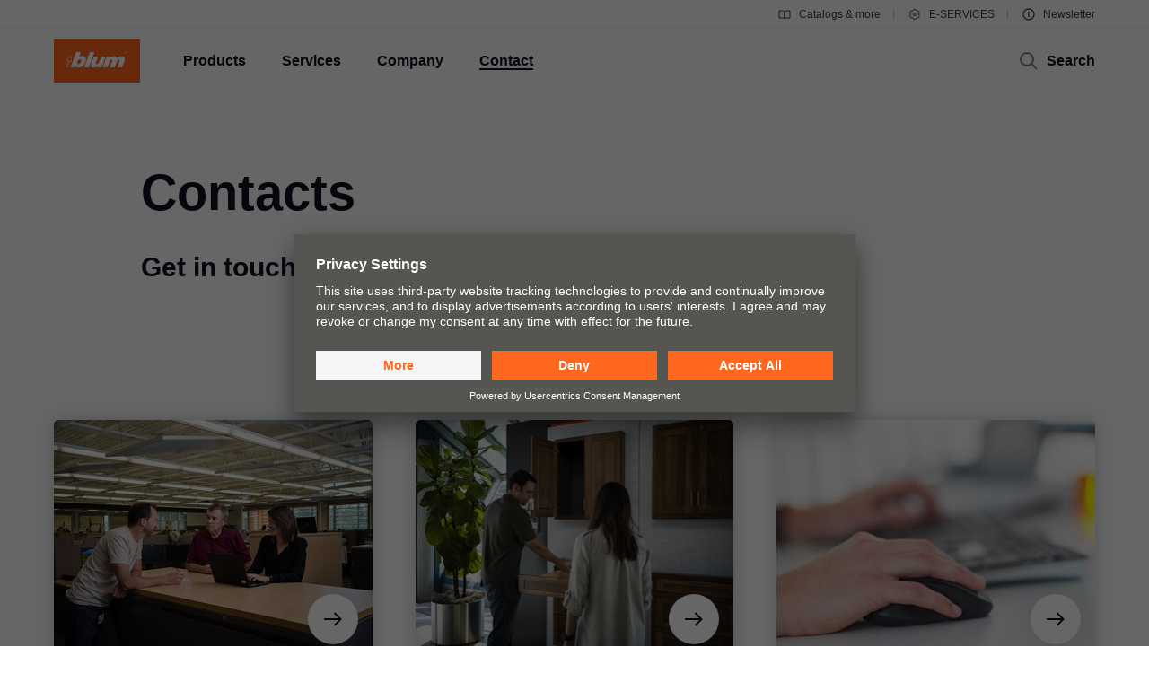

--- FILE ---
content_type: text/html
request_url: https://www.blum.com/us/en/contact/contacts/
body_size: 28483
content:












<!DOCTYPE html>
<html lang="en-us">
<head>
<script id="usercentrics-cmp" src="https://app.usercentrics.eu/browser-ui/latest/loader.js" data-settings-id="9NoG3Bt5inrmwY" data-language="en" async></script>
<title>
Contacts | Blum
</title>
<meta charset="UTF-8">
<meta name="viewport" content="width=device-width" />
<!-- Page generated at 05.12.2025 18:54:24 -->
<meta http-equiv="expires" content="Fri, 05 Dec 2025 06:54:24 GMT" />
<link rel="canonical" href="https://www.blum.com/us/en/contact/contacts/" />
<meta name="keywords" content="Contact Blum, Blum customer service, sales, locations, facilities, contact person, contact form" />
<meta name="description" content="Get in touch with us. " />
<meta name="category" content="pageref:index_205_contents">
<meta name="apple-mobile-web-app-capable" content="yes">
<meta name="author" content="Julius Blum GmbH">
<meta name="publisher" content="Julius Blum GmbH">
<meta name="content-language" content="en" >
<meta name="public" content="yes">
<meta name="revisit-after" content="7 days">
<meta name="change_date" content="29 Sept 2025" />
<meta name="robots" content="INDEX,FOLLOW" />
<meta name="exclude_from_searchresult" content="false" />
<meta name="country" content="US" />
<meta name="language" content="en" />
<meta name="breadcrumb-path" content="primary-nav-730952 | primary-nav-730954">
<meta name="breadcrumb_for_searchresult" content=" <span>Contact</span> <span>Contacts</span> " />
<!-- Google Tag Manager -->
<!-- End Google Tag Manager -->
<meta property="og:site_name" content="Julius Blum GmbH">
<meta property="og:url" content="https://www.blum.com/us/en/contact/contacts/">
<meta property="og:title" content="Contacts">
<meta property="og:description" content="Get in touch with us.">
<meta property="og:type" content="website">
<meta property="og:determiner" content="auto">
<link rel="shortcut icon" href="/corporate/layout/facelift/images/favicons/favicon.ico.ico?r=4170536">
<link rel="icon" type="image/png" href="/corporate/layout/facelift/images/favicons/favicon-16x16.png.png?r=4170536" sizes="16x16">
<link rel="icon" type="image/png" href="/corporate/layout/facelift/images/favicons/favicon-32x32.png.png?r=4170536" sizes="32x32">
<link rel="manifest" href="/corporate/layout/facelift/images/favicons/site.webmanifest.webmanifest?r=4170536">
<link rel="icon" type="image/png" href="/corporate/layout/facelift/images/favicons/android-chrome-192x192.png.png?r=4170536" sizes="192x192">
<link rel="icon" type="image/png" href="/corporate/layout/facelift/images/favicons/android-chrome-512x512.png.png?r=4170536" sizes="512x512">
<link rel="apple-touch-icon" sizes="57x57" href="/corporate/layout/facelift/images/favicons/apple-touch-icon.png.png?r=4170536">
<link rel="mask-icon" href="/corporate/layout/facelift/images/favicons/safari-pinned-tab.svg.svg?r=4170536" color="#ff671f">
<meta name="application-name" content="Blum">
<meta name="msapplication-TileColor" content="#ff671f">
<meta name="msapplication-TileImage" content="/corporate/layout/facelift/images/favicons/mstile-150x150.png.png?r=4170536">
<link rel="stylesheet" href="/corporate/layout/facelift/css/main.bundle.css.css?4170536" media="all"/>
<script src="/corporate/layout/facelift/js/main.bundle.js.js?4170536" defer="defer"></script>
</head>
<body data-tm-uu="/contact/contacts" class="tm-uu" ><!-- body start -->
<!-- Google Tag Manager (noscript) -->
<script type="text/javascript">
(function(window, document, dataLayerName, id) {
window[dataLayerName]=window[dataLayerName]||[],window[dataLayerName].push({start:(new Date).getTime(),event:"stg.start"});var scripts=document.getElementsByTagName('script')[0],tags=document.createElement('script');
function stgCreateCookie(a,b,c){var d="";if(c){var e=new Date;e.setTime(e.getTime()+24*c*60*60*1e3),d="; expires="+e.toUTCString()}document.cookie=a+"="+b+d+"; path=/"}
var isStgDebug=(window.location.href.match("stg_debug")||document.cookie.match("stg_debug"))&&!window.location.href.match("stg_disable_debug");stgCreateCookie("stg_debug",isStgDebug?1:"",isStgDebug?14:-1);
var qP=[];dataLayerName!=="dataLayer"&&qP.push("data_layer_name="+dataLayerName),isStgDebug&&qP.push("stg_debug");var qPString=qP.length>0?("?"+qP.join("&")):"";
tags.async=!0,tags.src="https://blum.piwik.pro/containers/"+id+".js"+qPString,scripts.parentNode.insertBefore(tags,scripts);
!function(a,n,i){a[n]=a[n]||{};for(var c=0;c<i.length;c++)!function(i){a[n][i]=a[n][i]||{},a[n][i].api=a[n][i].api||function(){var a=[].slice.call(arguments,0);"string"==typeof a[0]&&window[dataLayerName].push({event:n+"."+i+":"+a[0],parameters:[].slice.call(arguments,1)})}}(i[c])}(window,"ppms",["tm","cm"]);
})(window, document, 'dataLayer', '7b6ab9b4-d7c3-441f-b18e-ed6981069117');
</script>
<div class="Default ">
<ul class="A11Y-navigation">
<li>
<a
class="PrimaryButton
A11Y-skipToContentButton"
href="#content"
>
Skip to content
</a>
</li>
</ul>
<div class="PageHeader " []>
<div class="page-header-spacer"></div>
<header class="page-header">
<div class="burger-version">
<a class="logo-holder tm-lc-generic tm-lt-internal " href="/us/en/" title="Blum">
<img class="company-logo" src="/corporate/layout/facelift/images/ci/logo.svg.svg" loading="eager"
alt="Blum"/>
</a>
<div class="nav-holder">
<button class="search-trigger">
<span class="icon">
<svg height="24" viewBox="0 0 24 24" width="24" xmlns="http://www.w3.org/2000/svg"><g fill="none" fill-rule="evenodd" stroke="currentColor" stroke-width="2"><circle cx="10" cy="10" r="7"/><path d="m15 15 6 6"/></g></svg>
</span>
<span class="text">Search</span>
</button>
<div class="separator"></div>
<button class="burger-toggle">
<svg height="24" viewBox="0 0 24 24" width="24" xmlns="http://www.w3.org/2000/svg"><g fill="none" fill-rule="evenodd" stroke="currentColor" stroke-width="2" transform="translate(2 4)"><path d="m17 1h-14z"/><path d="m17 15h-14z"/><path d="m20 8h-20z"/></g></svg>
</button>
<nav class="burger-menu">
<button class="close">
<svg height="24" viewBox="0 0 24 24" width="24" xmlns="http://www.w3.org/2000/svg"><path d="m4 4 16 16m0-16-16 16" fill="none" stroke="currentColor" stroke-width="2"/></svg>
</button>
<div class="level level-1 active" data-node="1">
<div class="links">
<a class="level-1-link tm-lc-generic tm-lt-internal " href="/us/en/">
<span class="text"></span>
</a>
<button class="sub level-1-sub"
data-to-node="2.1">
<span class="text">Products</span>
<span class="icon">
<svg height="24" viewBox="0 0 24 24" width="24" xmlns="http://www.w3.org/2000/svg"><path d="m8 20 7.5-8-7.5-8" fill="none" stroke="currentColor" stroke-width="2"/></svg>
</span>
</button>
<button class="sub level-1-sub"
data-to-node="2.2">
<span class="text">Services</span>
<span class="icon">
<svg height="24" viewBox="0 0 24 24" width="24" xmlns="http://www.w3.org/2000/svg"><path d="m8 20 7.5-8-7.5-8" fill="none" stroke="currentColor" stroke-width="2"/></svg>
</span>
</button>
<button class="sub level-1-sub"
data-to-node="2.3">
<span class="text">Company</span>
<span class="icon">
<svg height="24" viewBox="0 0 24 24" width="24" xmlns="http://www.w3.org/2000/svg"><path d="m8 20 7.5-8-7.5-8" fill="none" stroke="currentColor" stroke-width="2"/></svg>
</span>
</button>
<button class="sub level-1-sub active "
data-to-node="2.4">
<span class="text">Contact</span>
<span class="icon">
<svg height="24" viewBox="0 0 24 24" width="24" xmlns="http://www.w3.org/2000/svg"><path d="m8 20 7.5-8-7.5-8" fill="none" stroke="currentColor" stroke-width="2"/></svg>
</span>
</button>
</div>
<div class="meta">
<a class="meta-link tm-lc-generic tm-lt-internal " href="https://www.blum.com/us/en/downloads-videos/" target="_blank">
<span class="icon">
<svg height="16" viewBox="0 0 16 16" width="16" xmlns="http://www.w3.org/2000/svg"><g fill="none" fill-rule="evenodd" stroke="currentColor"><path d="m2 4h4c1.1045695 0 2 .8954305 2 2v6.0333333.8c.01962483.0261665.01432181.0632876-.01184464.0829125-.02357794.0176834-.05657085.0153387-.07741101-.0055015l-.32495791-.3249579c-.37507276-.3750727-.88378059-.5857864-1.41421356-.5857864h-4.17157288z"/><path d="m7.5 4h4c1.1045695 0 2 .8954305 2 2v6.0333333.8c.0196248.0261665.0143218.0632876-.0118446.0829125-.023578.0176834-.0565709.0153387-.0774111-.0055015l-.3249579-.3249579c-.3750727-.3750727-.8837805-.5857864-1.4142135-.5857864h-4.1715729z" transform="matrix(-1 0 0 1 21.5 0)"/></g></svg>
</span>
Catalogs & more
</a>
<a class="meta-link tm-lc-generic tm-lt-internal " href="http://e-services.blum.com/" target="_blank">
<span class="icon">
<svg height="16" viewBox="0 0 16 16" width="16" xmlns="http://www.w3.org/2000/svg"><g fill="none" fill-rule="evenodd" stroke="currentColor"><path d="m8 2.5c.46315005 0 .91294513.05716684 1.3426787.16493936l.8664605 1.50830446 1.7388541-.00252597c.6234889.64267934 1.0915689 1.43705361 1.3431998 2.32255493l-.8724285 1.50685161.8726661 1.50576653c-.2515739.88583748-.7197522 1.68050958-1.3434374 2.32339128l-1.7388541-.002526-.8664605 1.5083044c-.42973357.1077726-.87952865.1649394-1.3426787.1649394-.46284444 0-.91235153-.0570914-1.34182799-.1647261l-.86749595-1.5085859-1.73833775.0029359c-.6238509-.6429418-1.09215058-1.4377386-1.34376898-2.32373298l.87266608-1.50576653-.87242851-1.50685161c.25167552-.88565829.71987679-1.68015721 1.3435314-2.32289669l1.73833776.00293592.86749595-1.50858594c.42947646-.10763469.87898355-.16472607 1.34182799-.16472607z"/><circle cx="8" cy="8" r="1.5"/></g></svg>
</span>
E-SERVICES
</a>
<a class="meta-link tm-lc-generic tm-lt-internal " href="https://www.blum.com/us/en/landingpages/newsletter/subscribe/" target="_blank">
<span class="icon">
<svg height="24" viewBox="0 0 24 24" width="24" xmlns="http://www.w3.org/2000/svg"><g fill="none" fill-rule="evenodd" stroke="currentColor" stroke-width="2"><circle cx="12" cy="12" r="9"/><path d="m12 11v6"/><path d="m12 9v-2"/></g></svg>
</span>
Newsletter
</a>
</div>
</div>
<button class="back level-2-back"
data-node="2.1"
data-to-node="1"
>
<span class="icon">
<svg height="24" viewBox="0 0 24 24" width="24" xmlns="http://www.w3.org/2000/svg"><path d="m8.5 20 7.5-8-7.5-8" fill="none" stroke="currentColor" stroke-width="2" transform="matrix(-1 0 0 1 24.5 0)"/></svg>
</span>
<span class="text">Products</span>
</button>
<div class="level level-2" data-node="2.1">
<div class="links">
<a class="level-2-link active tm-lc-generic tm-lt-internal "
href="/us/en/products/product-world-of-blum/">
<span class="text">Product world of Blum</span>
</a>
<button class="sub level-2-sub"
data-to-node="3.1.2">
<span class="text">Lift systems</span>
<span class="icon">
<svg height="24" viewBox="0 0 24 24" width="24" xmlns="http://www.w3.org/2000/svg"><path d="m8 20 7.5-8-7.5-8" fill="none" stroke="currentColor" stroke-width="2"/></svg>
</span>
</button>
<button class="sub level-2-sub"
data-to-node="3.1.3">
<span class="text">Hinge systems</span>
<span class="icon">
<svg height="24" viewBox="0 0 24 24" width="24" xmlns="http://www.w3.org/2000/svg"><path d="m8 20 7.5-8-7.5-8" fill="none" stroke="currentColor" stroke-width="2"/></svg>
</span>
</button>
<button class="sub level-2-sub"
data-to-node="3.1.4">
<span class="text">Box systems</span>
<span class="icon">
<svg height="24" viewBox="0 0 24 24" width="24" xmlns="http://www.w3.org/2000/svg"><path d="m8 20 7.5-8-7.5-8" fill="none" stroke="currentColor" stroke-width="2"/></svg>
</span>
</button>
<button class="sub level-2-sub"
data-to-node="3.1.5">
<span class="text">Runner systems</span>
<span class="icon">
<svg height="24" viewBox="0 0 24 24" width="24" xmlns="http://www.w3.org/2000/svg"><path d="m8 20 7.5-8-7.5-8" fill="none" stroke="currentColor" stroke-width="2"/></svg>
</span>
</button>
<button class="sub level-2-sub"
data-to-node="3.1.6">
<span class="text">Pocket systems</span>
<span class="icon">
<svg height="24" viewBox="0 0 24 24" width="24" xmlns="http://www.w3.org/2000/svg"><path d="m8 20 7.5-8-7.5-8" fill="none" stroke="currentColor" stroke-width="2"/></svg>
</span>
</button>
<button class="sub level-2-sub"
data-to-node="3.1.7">
<span class="text">Organization systems</span>
<span class="icon">
<svg height="24" viewBox="0 0 24 24" width="24" xmlns="http://www.w3.org/2000/svg"><path d="m8 20 7.5-8-7.5-8" fill="none" stroke="currentColor" stroke-width="2"/></svg>
</span>
</button>
<button class="sub level-2-sub"
data-to-node="3.1.8">
<span class="text">Motion technologies</span>
<span class="icon">
<svg height="24" viewBox="0 0 24 24" width="24" xmlns="http://www.w3.org/2000/svg"><path d="m8 20 7.5-8-7.5-8" fill="none" stroke="currentColor" stroke-width="2"/></svg>
</span>
</button>
<button class="sub level-2-sub"
data-to-node="3.1.9">
<span class="text">Cabinet applications</span>
<span class="icon">
<svg height="24" viewBox="0 0 24 24" width="24" xmlns="http://www.w3.org/2000/svg"><path d="m8 20 7.5-8-7.5-8" fill="none" stroke="currentColor" stroke-width="2"/></svg>
</span>
</button>
<button class="sub level-2-sub"
data-to-node="3.1.10">
<span class="text">Assembly devices</span>
<span class="icon">
<svg height="24" viewBox="0 0 24 24" width="24" xmlns="http://www.w3.org/2000/svg"><path d="m8 20 7.5-8-7.5-8" fill="none" stroke="currentColor" stroke-width="2"/></svg>
</span>
</button>
<button class="sub level-2-sub"
data-to-node="3.1.11">
<span class="text">Innovations</span>
<span class="icon">
<svg height="24" viewBox="0 0 24 24" width="24" xmlns="http://www.w3.org/2000/svg"><path d="m8 20 7.5-8-7.5-8" fill="none" stroke="currentColor" stroke-width="2"/></svg>
</span>
</button>
</div>
</div>
<button class="back level-2-back"
data-node="2.2"
data-to-node="1"
>
<span class="icon">
<svg height="24" viewBox="0 0 24 24" width="24" xmlns="http://www.w3.org/2000/svg"><path d="m8.5 20 7.5-8-7.5-8" fill="none" stroke="currentColor" stroke-width="2" transform="matrix(-1 0 0 1 24.5 0)"/></svg>
</span>
<span class="text">Services</span>
</button>
<div class="level level-2" data-node="2.2">
<div class="links">
<a class="level-2-link tm-lc-generic tm-lt-internal "
href="/us/en/services/overview/">
<span class="text">Overview</span>
</a>
<button class="sub level-2-sub"
data-to-node="3.2.2">
<span class="text">E-SERVICES</span>
<span class="icon">
<svg height="24" viewBox="0 0 24 24" width="24" xmlns="http://www.w3.org/2000/svg"><path d="m8 20 7.5-8-7.5-8" fill="none" stroke="currentColor" stroke-width="2"/></svg>
</span>
</button>
<a class="level-2-link tm-lc-generic tm-lt-internal "
href="/us/en/services/services-for-distributors/">
<span class="text">Services for distributors </span>
</a>
<a class="level-2-link tm-lc-generic tm-lt-internal "
href="/us/en/services/warranties/">
<span class="text">Warranties</span>
</a>
<a class="level-2-link tm-lc-generic tm-lt-internal "
href="/us/en/services/faq/">
<span class="text">FAQ</span>
</a>
</div>
<a class="teaser tm-lc-generic tm-lt-internal " href="/us/en/services/overview/">
<div class="image">
<picture class="ContentImage image">
<source srcset="/images/409/307/4170585/corporate/media/bilder/services/services-overview/keyvisual-services_4:3.jpg" media="(min-width: 1601px)"/>
<source srcset="/images/374/281/4170585/corporate/media/bilder/services/services-overview/keyvisual-services_4:3.jpg" media="(min-width: 1281px)"/>
<source srcset="/images/339/255/4170585/corporate/media/bilder/services/services-overview/keyvisual-services_4:3.jpg" media="(min-width: 961px)"/>
<source srcset="/images/244/183/4170585/corporate/media/bilder/services/services-overview/keyvisual-services_4:3.jpg" media="(min-width: 601px)"/>
<img srcset="/images/560/258/4170585/corporate/media/bilder/services/services-overview/keyvisual-services_4:3.jpg" src="/images/560/258/4170585/corporate/media/bilder/services/services-overview/keyvisual-services_4:3.jpg" alt="A man touches a digital key to Blum&#39;s service world."/>
</picture>
<span class="TeaserLabel">
Overview
</span>
<button
class="IconButton IconButton--type-secondary
cta"
>
<svg height="24" viewBox="0 0 24 24" width="24" xmlns="http://www.w3.org/2000/svg"><path d="m13.5 5 7 7-7 7m-11.5-7h18" fill="none" stroke="currentColor" stroke-width="2"/></svg>
</button>
</div>
<span class="content">
<div class="title">Blum services</div>
<p class="copytext">Whether in person or digitally, we offer a wide range of services for cabinet makers and the cabinet industry.</p>
</span>
</a>
</div>
<button class="back level-2-back"
data-node="2.3"
data-to-node="1"
>
<span class="icon">
<svg height="24" viewBox="0 0 24 24" width="24" xmlns="http://www.w3.org/2000/svg"><path d="m8.5 20 7.5-8-7.5-8" fill="none" stroke="currentColor" stroke-width="2" transform="matrix(-1 0 0 1 24.5 0)"/></svg>
</span>
<span class="text">Company</span>
</button>
<div class="level level-2" data-node="2.3">
<div class="links">
<a class="level-2-link tm-lc-generic tm-lt-internal "
href="/us/en/company/about-blum/">
<span class="text">About Blum</span>
</a>
<a class="level-2-link tm-lc-generic tm-lt-internal "
href="/us/en/company/blum-difference/">
<span class="text">The Blum difference</span>
</a>
<a class="level-2-link tm-lc-generic tm-lt-internal "
href="/us/en/company/facts-figures/">
<span class="text">Facts & figures</span>
</a>
<a class="level-2-link tm-lc-generic tm-lt-internal "
href="/us/en/company/locations/">
<span class="text">Locations</span>
</a>
<a class="level-2-link tm-lc-generic tm-lt-internal "
href="/us/en/company/company-history/">
<span class="text">Company history</span>
</a>
<button class="sub level-2-sub"
data-to-node="3.3.6">
<span class="text">Quality & innovation</span>
<span class="icon">
<svg height="24" viewBox="0 0 24 24" width="24" xmlns="http://www.w3.org/2000/svg"><path d="m8 20 7.5-8-7.5-8" fill="none" stroke="currentColor" stroke-width="2"/></svg>
</span>
</button>
<button class="sub level-2-sub"
data-to-node="3.3.7">
<span class="text">Sustainability</span>
<span class="icon">
<svg height="24" viewBox="0 0 24 24" width="24" xmlns="http://www.w3.org/2000/svg"><path d="m8 20 7.5-8-7.5-8" fill="none" stroke="currentColor" stroke-width="2"/></svg>
</span>
</button>
<button class="sub level-2-sub"
data-to-node="3.3.8">
<span class="text">Careers</span>
<span class="icon">
<svg height="24" viewBox="0 0 24 24" width="24" xmlns="http://www.w3.org/2000/svg"><path d="m8 20 7.5-8-7.5-8" fill="none" stroke="currentColor" stroke-width="2"/></svg>
</span>
</button>
<a class="level-2-link tm-lc-generic tm-lt-internal "
href="/us/en/company/apprenticeship/">
<span class="text">Apprenticeship</span>
</a>
<button class="sub level-2-sub"
data-to-node="3.3.10">
<span class="text">Trade shows</span>
<span class="icon">
<svg height="24" viewBox="0 0 24 24" width="24" xmlns="http://www.w3.org/2000/svg"><path d="m8 20 7.5-8-7.5-8" fill="none" stroke="currentColor" stroke-width="2"/></svg>
</span>
</button>
<a class="level-2-link tm-lc-generic tm-lt-internal "
href="/us/en/company/webinars/">
<span class="text">Webinars</span>
</a>
<a class="level-2-link tm-lc-generic tm-lt-internal "
href="/us/en/company/press/">
<span class="text">Press & media</span>
</a>
<a class="level-2-link tm-lc-generic tm-lt-internal "
href="/us/en/company/compliance/">
<span class="text">Compliance</span>
</a>
</div>
<a class="teaser tm-lc-generic tm-lt-internal " href="/us/en/company/about-blum/">
<div class="image">
<picture class="ContentImage image">
<source srcset="/images/409/307/4169704/corporate/media/bilder/produkte/boxsysteme/lbx0458_ab_fot_fo_bau_-sall_-apr6i_-v1_4:3.jpg" media="(min-width: 1601px)"/>
<source srcset="/images/374/281/4169704/corporate/media/bilder/produkte/boxsysteme/lbx0458_ab_fot_fo_bau_-sall_-apr6i_-v1_4:3.jpg" media="(min-width: 1281px)"/>
<source srcset="/images/339/255/4169704/corporate/media/bilder/produkte/boxsysteme/lbx0458_ab_fot_fo_bau_-sall_-apr6i_-v1_4:3.jpg" media="(min-width: 961px)"/>
<source srcset="/images/244/183/4169704/corporate/media/bilder/produkte/boxsysteme/lbx0458_ab_fot_fo_bau_-sall_-apr6i_-v1_4:3.jpg" media="(min-width: 601px)"/>
<img srcset="/images/560/258/4169704/corporate/media/bilder/produkte/boxsysteme/lbx0458_ab_fot_fo_bau_-sall_-apr6i_-v1_4:3.jpg" src="/images/560/258/4169704/corporate/media/bilder/produkte/boxsysteme/lbx0458_ab_fot_fo_bau_-sall_-apr6i_-v1_4:3.jpg" />
</picture>
<span class="TeaserLabel">
Overview
</span>
<button
class="IconButton IconButton--type-secondary
cta"
>
<svg height="24" viewBox="0 0 24 24" width="24" xmlns="http://www.w3.org/2000/svg"><path d="m13.5 5 7 7-7 7m-11.5-7h18" fill="none" stroke="currentColor" stroke-width="2"/></svg>
</button>
</div>
<span class="content">
<div class="title">Blum moving ideas</div>
<p class="copytext">Blum is one of the world’s leading manufacturers of hardware for high-quality kitchens and cabinetry, for enhanced convenience and a better quality of living.</p>
</span>
</a>
</div>
<button class="back level-2-back"
data-node="2.4"
data-to-node="1"
>
<span class="icon">
<svg height="24" viewBox="0 0 24 24" width="24" xmlns="http://www.w3.org/2000/svg"><path d="m8.5 20 7.5-8-7.5-8" fill="none" stroke="currentColor" stroke-width="2" transform="matrix(-1 0 0 1 24.5 0)"/></svg>
</span>
<span class="text">Contact</span>
</button>
<div class="level level-2" data-node="2.4">
<div class="links">
<button class="sub level-2-sub active "
data-to-node="3.4.1">
<span class="text">Contacts</span>
<span class="icon">
<svg height="24" viewBox="0 0 24 24" width="24" xmlns="http://www.w3.org/2000/svg"><path d="m8 20 7.5-8-7.5-8" fill="none" stroke="currentColor" stroke-width="2"/></svg>
</span>
</button>
<button class="sub level-2-sub"
data-to-node="3.4.2">
<span class="text">Where to Buy</span>
<span class="icon">
<svg height="24" viewBox="0 0 24 24" width="24" xmlns="http://www.w3.org/2000/svg"><path d="m8 20 7.5-8-7.5-8" fill="none" stroke="currentColor" stroke-width="2"/></svg>
</span>
</button>
</div>
<a class="teaser tm-lc-generic tm-lt-internal " href="/us/en/contact/contacts/customerservice/">
<div class="image">
<picture class="ContentImage image">
<source srcset="/images/409/307/3741265/localmedia/images/us/en/company/plant-tour/sales-marketing/career_4:3.jpg" media="(min-width: 1601px)"/>
<source srcset="/images/374/281/3741265/localmedia/images/us/en/company/plant-tour/sales-marketing/career_4:3.jpg" media="(min-width: 1281px)"/>
<source srcset="/images/339/255/3741265/localmedia/images/us/en/company/plant-tour/sales-marketing/career_4:3.jpg" media="(min-width: 961px)"/>
<source srcset="/images/244/183/3741265/localmedia/images/us/en/company/plant-tour/sales-marketing/career_4:3.jpg" media="(min-width: 601px)"/>
<img srcset="/images/560/258/3741265/localmedia/images/us/en/company/plant-tour/sales-marketing/career_4:3.jpg" src="/images/560/258/3741265/localmedia/images/us/en/company/plant-tour/sales-marketing/career_4:3.jpg" />
</picture>
<span class="TeaserLabel">
Overview
</span>
<button
class="IconButton IconButton--type-secondary
cta"
>
<svg height="24" viewBox="0 0 24 24" width="24" xmlns="http://www.w3.org/2000/svg"><path d="m13.5 5 7 7-7 7m-11.5-7h18" fill="none" stroke="currentColor" stroke-width="2"/></svg>
</button>
</div>
<span class="content">
<div class="title">Customer Service</div>
<p class="copytext">Good service starts with a good consultation - we are there for you. </p>
</span>
</a>
</div>
<button class="back level-3-back"
data-node="3.1.2"
data-to-node="2.1"
>
<span class="icon">
<svg height="24" viewBox="0 0 24 24" width="24" xmlns="http://www.w3.org/2000/svg"><path d="m8.5 20 7.5-8-7.5-8" fill="none" stroke="currentColor" stroke-width="2" transform="matrix(-1 0 0 1 24.5 0)"/></svg>
</span>
<span class="text">Lift systems</span>
</button>
<div class="level level-3" data-node="3.1.2">
<div class="teasers">
<div class="level-3-primary-links">
<a class="teaser level-3-teaser overview tm-lc-generic tm-lt-internal "
href="/us/en/products/liftsystems/aventos/overview/"
data-id="730377"
>
<div class="image">
<picture class="ContentImage image">
<source srcset="/images/409/307/4163473/corporate/media/bilder/produkte/klappensysteme/blum_kla0456_aa_fot_fo_bau_-sall_-aof4_-v1_4:3.jpg" media="(min-width: 1601px)"/>
<source srcset="/images/374/281/4163473/corporate/media/bilder/produkte/klappensysteme/blum_kla0456_aa_fot_fo_bau_-sall_-aof4_-v1_4:3.jpg" media="(min-width: 1281px)"/>
<source srcset="/images/339/255/4163473/corporate/media/bilder/produkte/klappensysteme/blum_kla0456_aa_fot_fo_bau_-sall_-aof4_-v1_4:3.jpg" media="(min-width: 961px)"/>
<source srcset="/images/244/183/4163473/corporate/media/bilder/produkte/klappensysteme/blum_kla0456_aa_fot_fo_bau_-sall_-aof4_-v1_4:3.jpg" media="(min-width: 601px)"/>
<img srcset="/images/560/258/4163473/corporate/media/bilder/produkte/klappensysteme/blum_kla0456_aa_fot_fo_bau_-sall_-aof4_-v1_4:3.jpg" src="/images/560/258/4163473/corporate/media/bilder/produkte/klappensysteme/blum_kla0456_aa_fot_fo_bau_-sall_-aof4_-v1_4:3.jpg" />
</picture>
<button
class="IconButton IconButton--type-secondary
cta"
>
<svg height="24" viewBox="0 0 24 24" width="24" xmlns="http://www.w3.org/2000/svg"><path d="m13.5 5 7 7-7 7m-11.5-7h18" fill="none" stroke="currentColor" stroke-width="2"/></svg>
</button>
</div>
<div class="title">AVENTOS, lift systems innovatively staged</div>
<p class="copytext">Masterfully create wall cabinets with Blum's lift system hardware</p>
</a>
<a class="teaser level-3-teaser tm-lc-generic tm-lt-internal "
href="/us/en/products/liftsystems/aventos-hki/programme/"
data-id="1522995"
>
<div class="image">
<picture class="ContentImage image">
<source srcset="/images/409/307/4166631/corporate/media/bilder/produkte/klappensysteme/aventos-hki/Blum-AVENTOS-HKi-ME44188536_4:3.jpg" media="(min-width: 1601px)"/>
<source srcset="/images/374/281/4166631/corporate/media/bilder/produkte/klappensysteme/aventos-hki/Blum-AVENTOS-HKi-ME44188536_4:3.jpg" media="(min-width: 1281px)"/>
<source srcset="/images/339/255/4166631/corporate/media/bilder/produkte/klappensysteme/aventos-hki/Blum-AVENTOS-HKi-ME44188536_4:3.jpg" media="(min-width: 961px)"/>
<source srcset="/images/244/183/4166631/corporate/media/bilder/produkte/klappensysteme/aventos-hki/Blum-AVENTOS-HKi-ME44188536_4:3.jpg" media="(min-width: 601px)"/>
<img srcset="/images/560/258/4166631/corporate/media/bilder/produkte/klappensysteme/aventos-hki/Blum-AVENTOS-HKi-ME44188536_4:3.jpg" src="/images/560/258/4166631/corporate/media/bilder/produkte/klappensysteme/aventos-hki/Blum-AVENTOS-HKi-ME44188536_4:3.jpg" />
</picture>
<button
class="IconButton IconButton--type-secondary
cta"
>
<svg height="24" viewBox="0 0 24 24" width="24" xmlns="http://www.w3.org/2000/svg"><path d="m13.5 5 7 7-7 7m-11.5-7h18" fill="none" stroke="currentColor" stroke-width="2"/></svg>
</button>
</div>
<div class="title">AVENTOS HKi</div>
</a>
<a class="teaser level-3-teaser tm-lc-generic tm-lt-internal "
href="/us/en/products/liftsystems/aventos-hf-top/programme/"
data-id="1624123"
>
<div class="image">
<picture class="ContentImage image">
<source srcset="/images/409/307/4160417/corporate/media/bilder/produkte/klappensysteme/aventos-top/kla1119_mc_4:3.jpg" media="(min-width: 1601px)"/>
<source srcset="/images/374/281/4160417/corporate/media/bilder/produkte/klappensysteme/aventos-top/kla1119_mc_4:3.jpg" media="(min-width: 1281px)"/>
<source srcset="/images/339/255/4160417/corporate/media/bilder/produkte/klappensysteme/aventos-top/kla1119_mc_4:3.jpg" media="(min-width: 961px)"/>
<source srcset="/images/244/183/4160417/corporate/media/bilder/produkte/klappensysteme/aventos-top/kla1119_mc_4:3.jpg" media="(min-width: 601px)"/>
<img srcset="/images/560/258/4160417/corporate/media/bilder/produkte/klappensysteme/aventos-top/kla1119_mc_4:3.jpg" src="/images/560/258/4160417/corporate/media/bilder/produkte/klappensysteme/aventos-top/kla1119_mc_4:3.jpg" />
</picture>
<button
class="IconButton IconButton--type-secondary
cta"
>
<svg height="24" viewBox="0 0 24 24" width="24" xmlns="http://www.w3.org/2000/svg"><path d="m13.5 5 7 7-7 7m-11.5-7h18" fill="none" stroke="currentColor" stroke-width="2"/></svg>
</button>
</div>
<div class="title">AVENTOS HF top</div>
</a>
<a class="teaser level-3-teaser tm-lc-generic tm-lt-internal "
href="/us/en/products/liftsystems/aventos-hs-top/programme/"
data-id="1624132"
>
<div class="image">
<picture class="ContentImage image">
<source srcset="/images/409/307/4160417/corporate/media/bilder/produkte/klappensysteme/aventos-top/me96565125_aa_fot_fo_bau_-sall_-amc_-v1_4:3.jpg" media="(min-width: 1601px)"/>
<source srcset="/images/374/281/4160417/corporate/media/bilder/produkte/klappensysteme/aventos-top/me96565125_aa_fot_fo_bau_-sall_-amc_-v1_4:3.jpg" media="(min-width: 1281px)"/>
<source srcset="/images/339/255/4160417/corporate/media/bilder/produkte/klappensysteme/aventos-top/me96565125_aa_fot_fo_bau_-sall_-amc_-v1_4:3.jpg" media="(min-width: 961px)"/>
<source srcset="/images/244/183/4160417/corporate/media/bilder/produkte/klappensysteme/aventos-top/me96565125_aa_fot_fo_bau_-sall_-amc_-v1_4:3.jpg" media="(min-width: 601px)"/>
<img srcset="/images/560/258/4160417/corporate/media/bilder/produkte/klappensysteme/aventos-top/me96565125_aa_fot_fo_bau_-sall_-amc_-v1_4:3.jpg" src="/images/560/258/4160417/corporate/media/bilder/produkte/klappensysteme/aventos-top/me96565125_aa_fot_fo_bau_-sall_-amc_-v1_4:3.jpg" />
</picture>
<button
class="IconButton IconButton--type-secondary
cta"
>
<svg height="24" viewBox="0 0 24 24" width="24" xmlns="http://www.w3.org/2000/svg"><path d="m13.5 5 7 7-7 7m-11.5-7h18" fill="none" stroke="currentColor" stroke-width="2"/></svg>
</button>
</div>
<div class="title">AVENTOS HS top</div>
</a>
<a class="teaser level-3-teaser tm-lc-generic tm-lt-internal "
href="/us/en/products/liftsystems/aventos-hl-top/programme/"
data-id="1624141"
>
<div class="image">
<picture class="ContentImage image">
<source srcset="/images/409/307/4160417/corporate/media/bilder/produkte/klappensysteme/aventos-top/kla1092_mc_4:3.jpg" media="(min-width: 1601px)"/>
<source srcset="/images/374/281/4160417/corporate/media/bilder/produkte/klappensysteme/aventos-top/kla1092_mc_4:3.jpg" media="(min-width: 1281px)"/>
<source srcset="/images/339/255/4160417/corporate/media/bilder/produkte/klappensysteme/aventos-top/kla1092_mc_4:3.jpg" media="(min-width: 961px)"/>
<source srcset="/images/244/183/4160417/corporate/media/bilder/produkte/klappensysteme/aventos-top/kla1092_mc_4:3.jpg" media="(min-width: 601px)"/>
<img srcset="/images/560/258/4160417/corporate/media/bilder/produkte/klappensysteme/aventos-top/kla1092_mc_4:3.jpg" src="/images/560/258/4160417/corporate/media/bilder/produkte/klappensysteme/aventos-top/kla1092_mc_4:3.jpg" />
</picture>
<button
class="IconButton IconButton--type-secondary
cta"
>
<svg height="24" viewBox="0 0 24 24" width="24" xmlns="http://www.w3.org/2000/svg"><path d="m13.5 5 7 7-7 7m-11.5-7h18" fill="none" stroke="currentColor" stroke-width="2"/></svg>
</button>
</div>
<div class="title">AVENTOS HL top</div>
</a>
<a class="teaser level-3-teaser tm-lc-generic tm-lt-internal "
href="/us/en/products/liftsystems/aventos-hk-top/programme/"
data-id="826009"
>
<div class="image">
<picture class="ContentImage image">
<source srcset="/images/409/307/4160417/corporate/media/bilder/produkte/klappensysteme/aventos-top/kla1116_mc_4:3.jpg" media="(min-width: 1601px)"/>
<source srcset="/images/374/281/4160417/corporate/media/bilder/produkte/klappensysteme/aventos-top/kla1116_mc_4:3.jpg" media="(min-width: 1281px)"/>
<source srcset="/images/339/255/4160417/corporate/media/bilder/produkte/klappensysteme/aventos-top/kla1116_mc_4:3.jpg" media="(min-width: 961px)"/>
<source srcset="/images/244/183/4160417/corporate/media/bilder/produkte/klappensysteme/aventos-top/kla1116_mc_4:3.jpg" media="(min-width: 601px)"/>
<img srcset="/images/560/258/4160417/corporate/media/bilder/produkte/klappensysteme/aventos-top/kla1116_mc_4:3.jpg" src="/images/560/258/4160417/corporate/media/bilder/produkte/klappensysteme/aventos-top/kla1116_mc_4:3.jpg" />
</picture>
<button
class="IconButton IconButton--type-secondary
cta"
>
<svg height="24" viewBox="0 0 24 24" width="24" xmlns="http://www.w3.org/2000/svg"><path d="m13.5 5 7 7-7 7m-11.5-7h18" fill="none" stroke="currentColor" stroke-width="2"/></svg>
</button>
</div>
<div class="title">AVENTOS HK top</div>
</a>
<a class="teaser level-3-teaser tm-lc-generic tm-lt-internal "
href="/us/en/products/liftsystems/aventos-hk-s/programme/"
data-id="730418"
>
<div class="image">
<picture class="ContentImage image">
<source srcset="/images/409/307/2995617/localmedia/images/us/en/products/liftsystems/blum_tip0164_4:3.jpg" media="(min-width: 1601px)"/>
<source srcset="/images/374/281/2995617/localmedia/images/us/en/products/liftsystems/blum_tip0164_4:3.jpg" media="(min-width: 1281px)"/>
<source srcset="/images/339/255/2995617/localmedia/images/us/en/products/liftsystems/blum_tip0164_4:3.jpg" media="(min-width: 961px)"/>
<source srcset="/images/244/183/2995617/localmedia/images/us/en/products/liftsystems/blum_tip0164_4:3.jpg" media="(min-width: 601px)"/>
<img srcset="/images/560/258/2995617/localmedia/images/us/en/products/liftsystems/blum_tip0164_4:3.jpg" src="/images/560/258/2995617/localmedia/images/us/en/products/liftsystems/blum_tip0164_4:3.jpg" />
</picture>
<button
class="IconButton IconButton--type-secondary
cta"
>
<svg height="24" viewBox="0 0 24 24" width="24" xmlns="http://www.w3.org/2000/svg"><path d="m13.5 5 7 7-7 7m-11.5-7h18" fill="none" stroke="currentColor" stroke-width="2"/></svg>
</button>
</div>
<div class="title">AVENTOS HK-S</div>
</a>
<a class="teaser level-3-teaser tm-lc-generic tm-lt-internal "
href="/us/en/products/liftsystems/aventos-hk-xs/programme/"
data-id="730427"
>
<div class="image">
<picture class="ContentImage image">
<source srcset="/images/409/307/4168426/corporate/media/bilder/produkte/klappensysteme/Blum_KLA0520_AA_FOT_FO_BAU_-SALL_-AOF4_-V1_4:3.jpg" media="(min-width: 1601px)"/>
<source srcset="/images/374/281/4168426/corporate/media/bilder/produkte/klappensysteme/Blum_KLA0520_AA_FOT_FO_BAU_-SALL_-AOF4_-V1_4:3.jpg" media="(min-width: 1281px)"/>
<source srcset="/images/339/255/4168426/corporate/media/bilder/produkte/klappensysteme/Blum_KLA0520_AA_FOT_FO_BAU_-SALL_-AOF4_-V1_4:3.jpg" media="(min-width: 961px)"/>
<source srcset="/images/244/183/4168426/corporate/media/bilder/produkte/klappensysteme/Blum_KLA0520_AA_FOT_FO_BAU_-SALL_-AOF4_-V1_4:3.jpg" media="(min-width: 601px)"/>
<img srcset="/images/560/258/4168426/corporate/media/bilder/produkte/klappensysteme/Blum_KLA0520_AA_FOT_FO_BAU_-SALL_-AOF4_-V1_4:3.jpg" src="/images/560/258/4168426/corporate/media/bilder/produkte/klappensysteme/Blum_KLA0520_AA_FOT_FO_BAU_-SALL_-AOF4_-V1_4:3.jpg" />
</picture>
<button
class="IconButton IconButton--type-secondary
cta"
>
<svg height="24" viewBox="0 0 24 24" width="24" xmlns="http://www.w3.org/2000/svg"><path d="m13.5 5 7 7-7 7m-11.5-7h18" fill="none" stroke="currentColor" stroke-width="2"/></svg>
</button>
</div>
<div class="title">AVENTOS HK-XS </div>
</a>
</div>
<div class="level-3-secondary-links-title">
Suitable products:
</div>
<div class="level-3-secondary-links">
<a class="level-3-secondary-link tm-lc-generic tm-lt-internal "
href="/us/en/products/innovations/thin-doors/overview/"
data-id="s-730376-809909"
>
EXPANDO T for thin fronts
</a>
</div>
</div>
</div>
<button class="back level-3-back"
data-node="3.1.3"
data-to-node="2.1"
>
<span class="icon">
<svg height="24" viewBox="0 0 24 24" width="24" xmlns="http://www.w3.org/2000/svg"><path d="m8.5 20 7.5-8-7.5-8" fill="none" stroke="currentColor" stroke-width="2" transform="matrix(-1 0 0 1 24.5 0)"/></svg>
</span>
<span class="text">Hinge systems</span>
</button>
<div class="level level-3" data-node="3.1.3">
<div class="teasers">
<div class="level-3-primary-links">
<a class="teaser level-3-teaser overview tm-lc-generic tm-lt-internal "
href="/us/en/products/hingesystems/overview/"
data-id="977980"
>
<div class="image">
<picture class="ContentImage image">
<source srcset="/images/409/307/4160417/corporate/media/bilder/produkte/scharniersysteme/scharniersysteme-dummys/%C3%BCbersicht-header_4:3.png" media="(min-width: 1601px)"/>
<source srcset="/images/374/281/4160417/corporate/media/bilder/produkte/scharniersysteme/scharniersysteme-dummys/%C3%BCbersicht-header_4:3.png" media="(min-width: 1281px)"/>
<source srcset="/images/339/255/4160417/corporate/media/bilder/produkte/scharniersysteme/scharniersysteme-dummys/%C3%BCbersicht-header_4:3.png" media="(min-width: 961px)"/>
<source srcset="/images/244/183/4160417/corporate/media/bilder/produkte/scharniersysteme/scharniersysteme-dummys/%C3%BCbersicht-header_4:3.png" media="(min-width: 601px)"/>
<img srcset="/images/560/258/4160417/corporate/media/bilder/produkte/scharniersysteme/scharniersysteme-dummys/%C3%BCbersicht-header_4:3.png" src="/images/560/258/4160417/corporate/media/bilder/produkte/scharniersysteme/scharniersysteme-dummys/%C3%BCbersicht-header_4:3.png" />
</picture>
<button
class="IconButton IconButton--type-secondary
cta"
>
<svg height="24" viewBox="0 0 24 24" width="24" xmlns="http://www.w3.org/2000/svg"><path d="m13.5 5 7 7-7 7m-11.5-7h18" fill="none" stroke="currentColor" stroke-width="2"/></svg>
</button>
</div>
<div class="title">Motion in cabinetry: hinge systems by Blum</div>
<p class="copytext">Cutting edge technology and a wide variety of high quality products are what set Blum hinges apart.</p>
</a>
<a class="teaser level-3-teaser tm-lc-generic tm-lt-internal "
href="/us/en/products/hingesystems/hinge-programme/"
data-id="1645316"
>
<div class="image">
<picture class="ContentImage image">
<source srcset="/images/409/307/4170601/corporate/media/bilder/produkte/scharniersysteme/scharniersysteme-dummys/%C3%BCbersicht-ganzes-scharnierprogramm_4:3.png" media="(min-width: 1601px)"/>
<source srcset="/images/374/281/4170601/corporate/media/bilder/produkte/scharniersysteme/scharniersysteme-dummys/%C3%BCbersicht-ganzes-scharnierprogramm_4:3.png" media="(min-width: 1281px)"/>
<source srcset="/images/339/255/4170601/corporate/media/bilder/produkte/scharniersysteme/scharniersysteme-dummys/%C3%BCbersicht-ganzes-scharnierprogramm_4:3.png" media="(min-width: 961px)"/>
<source srcset="/images/244/183/4170601/corporate/media/bilder/produkte/scharniersysteme/scharniersysteme-dummys/%C3%BCbersicht-ganzes-scharnierprogramm_4:3.png" media="(min-width: 601px)"/>
<img srcset="/images/560/258/4170601/corporate/media/bilder/produkte/scharniersysteme/scharniersysteme-dummys/%C3%BCbersicht-ganzes-scharnierprogramm_4:3.png" src="/images/560/258/4170601/corporate/media/bilder/produkte/scharniersysteme/scharniersysteme-dummys/%C3%BCbersicht-ganzes-scharnierprogramm_4:3.png" />
</picture>
<button
class="IconButton IconButton--type-secondary
cta"
>
<svg height="24" viewBox="0 0 24 24" width="24" xmlns="http://www.w3.org/2000/svg"><path d="m13.5 5 7 7-7 7m-11.5-7h18" fill="none" stroke="currentColor" stroke-width="2"/></svg>
</button>
</div>
<div class="title">Hinges from Blum: the complete range</div>
</a>
<a class="teaser level-3-teaser tm-lc-generic tm-lt-internal "
href="/us/en/products/hingesystems/clip-top-blumotion/programme/"
data-id="730438"
>
<div class="image">
<picture class="ContentImage image">
<source srcset="/images/409/307/4168329/corporate/media/bilder/produkte/scharniersysteme/clp0350_dt_frd_fo_bau_-sall_-apr6i_-v1_4:3.jpg" media="(min-width: 1601px)"/>
<source srcset="/images/374/281/4168329/corporate/media/bilder/produkte/scharniersysteme/clp0350_dt_frd_fo_bau_-sall_-apr6i_-v1_4:3.jpg" media="(min-width: 1281px)"/>
<source srcset="/images/339/255/4168329/corporate/media/bilder/produkte/scharniersysteme/clp0350_dt_frd_fo_bau_-sall_-apr6i_-v1_4:3.jpg" media="(min-width: 961px)"/>
<source srcset="/images/244/183/4168329/corporate/media/bilder/produkte/scharniersysteme/clp0350_dt_frd_fo_bau_-sall_-apr6i_-v1_4:3.jpg" media="(min-width: 601px)"/>
<img srcset="/images/560/258/4168329/corporate/media/bilder/produkte/scharniersysteme/clp0350_dt_frd_fo_bau_-sall_-apr6i_-v1_4:3.jpg" src="/images/560/258/4168329/corporate/media/bilder/produkte/scharniersysteme/clp0350_dt_frd_fo_bau_-sall_-apr6i_-v1_4:3.jpg" />
</picture>
<button
class="IconButton IconButton--type-secondary
cta"
>
<svg height="24" viewBox="0 0 24 24" width="24" xmlns="http://www.w3.org/2000/svg"><path d="m13.5 5 7 7-7 7m-11.5-7h18" fill="none" stroke="currentColor" stroke-width="2"/></svg>
</button>
</div>
<div class="title">CLIP top BLUMOTION</div>
</a>
<a class="teaser level-3-teaser tm-lc-generic tm-lt-internal "
href="/us/en/products/hingesystems/clip-top/programme/"
data-id="730454"
>
<div class="image">
<picture class="ContentImage image">
<source srcset="/images/409/307/4160417/corporate/media/bilder/produkte/scharniersysteme/clp0223_4:3.jpg" media="(min-width: 1601px)"/>
<source srcset="/images/374/281/4160417/corporate/media/bilder/produkte/scharniersysteme/clp0223_4:3.jpg" media="(min-width: 1281px)"/>
<source srcset="/images/339/255/4160417/corporate/media/bilder/produkte/scharniersysteme/clp0223_4:3.jpg" media="(min-width: 961px)"/>
<source srcset="/images/244/183/4160417/corporate/media/bilder/produkte/scharniersysteme/clp0223_4:3.jpg" media="(min-width: 601px)"/>
<img srcset="/images/560/258/4160417/corporate/media/bilder/produkte/scharniersysteme/clp0223_4:3.jpg" src="/images/560/258/4160417/corporate/media/bilder/produkte/scharniersysteme/clp0223_4:3.jpg" />
</picture>
<button
class="IconButton IconButton--type-secondary
cta"
>
<svg height="24" viewBox="0 0 24 24" width="24" xmlns="http://www.w3.org/2000/svg"><path d="m13.5 5 7 7-7 7m-11.5-7h18" fill="none" stroke="currentColor" stroke-width="2"/></svg>
</button>
</div>
<div class="title">CLIP top</div>
</a>
<a class="teaser level-3-teaser tm-lc-generic tm-lt-internal "
href="/us/en/products/hingesystems/compact-clip/programme/"
data-id="1097546"
>
<div class="image">
<picture class="ContentImage image">
<source srcset="/images/409/307/3703527/localmedia/images/us/en/products/hingesystems/compact_clip/compact_clip_4:3.jpg" media="(min-width: 1601px)"/>
<source srcset="/images/374/281/3703527/localmedia/images/us/en/products/hingesystems/compact_clip/compact_clip_4:3.jpg" media="(min-width: 1281px)"/>
<source srcset="/images/339/255/3703527/localmedia/images/us/en/products/hingesystems/compact_clip/compact_clip_4:3.jpg" media="(min-width: 961px)"/>
<source srcset="/images/244/183/3703527/localmedia/images/us/en/products/hingesystems/compact_clip/compact_clip_4:3.jpg" media="(min-width: 601px)"/>
<img srcset="/images/560/258/3703527/localmedia/images/us/en/products/hingesystems/compact_clip/compact_clip_4:3.jpg" src="/images/560/258/3703527/localmedia/images/us/en/products/hingesystems/compact_clip/compact_clip_4:3.jpg" />
</picture>
<button
class="IconButton IconButton--type-secondary
cta"
>
<svg height="24" viewBox="0 0 24 24" width="24" xmlns="http://www.w3.org/2000/svg"><path d="m13.5 5 7 7-7 7m-11.5-7h18" fill="none" stroke="currentColor" stroke-width="2"/></svg>
</button>
</div>
<div class="title">COMPACT CLIP</div>
</a>
<a class="teaser level-3-teaser tm-lc-generic tm-lt-internal "
href="/us/en/products/hingesystems/compact-blumotion/programme/"
data-id="731223"
>
<div class="image">
<picture class="ContentImage image">
<source srcset="/images/409/307/3513672/localmedia/images/us/en/products/hingesystems/cob_002_4:3.jpg" media="(min-width: 1601px)"/>
<source srcset="/images/374/281/3513672/localmedia/images/us/en/products/hingesystems/cob_002_4:3.jpg" media="(min-width: 1281px)"/>
<source srcset="/images/339/255/3513672/localmedia/images/us/en/products/hingesystems/cob_002_4:3.jpg" media="(min-width: 961px)"/>
<source srcset="/images/244/183/3513672/localmedia/images/us/en/products/hingesystems/cob_002_4:3.jpg" media="(min-width: 601px)"/>
<img srcset="/images/560/258/3513672/localmedia/images/us/en/products/hingesystems/cob_002_4:3.jpg" src="/images/560/258/3513672/localmedia/images/us/en/products/hingesystems/cob_002_4:3.jpg" />
</picture>
<button
class="IconButton IconButton--type-secondary
cta"
>
<svg height="24" viewBox="0 0 24 24" width="24" xmlns="http://www.w3.org/2000/svg"><path d="m13.5 5 7 7-7 7m-11.5-7h18" fill="none" stroke="currentColor" stroke-width="2"/></svg>
</button>
</div>
<div class="title">COMPACT BLUMOTION</div>
</a>
<a class="teaser level-3-teaser tm-lc-generic tm-lt-internal "
href="/us/en/products/hingesystems/compact/programme/"
data-id="731232"
>
<div class="image">
<picture class="ContentImage image">
<source srcset="/images/409/307/3512990/localmedia/images/us/en/products/hingesystems/com_stage_4:3.jpg" media="(min-width: 1601px)"/>
<source srcset="/images/374/281/3512990/localmedia/images/us/en/products/hingesystems/com_stage_4:3.jpg" media="(min-width: 1281px)"/>
<source srcset="/images/339/255/3512990/localmedia/images/us/en/products/hingesystems/com_stage_4:3.jpg" media="(min-width: 961px)"/>
<source srcset="/images/244/183/3512990/localmedia/images/us/en/products/hingesystems/com_stage_4:3.jpg" media="(min-width: 601px)"/>
<img srcset="/images/560/258/3512990/localmedia/images/us/en/products/hingesystems/com_stage_4:3.jpg" src="/images/560/258/3512990/localmedia/images/us/en/products/hingesystems/com_stage_4:3.jpg" />
</picture>
<button
class="IconButton IconButton--type-secondary
cta"
>
<svg height="24" viewBox="0 0 24 24" width="24" xmlns="http://www.w3.org/2000/svg"><path d="m13.5 5 7 7-7 7m-11.5-7h18" fill="none" stroke="currentColor" stroke-width="2"/></svg>
</button>
</div>
<div class="title">COMPACT</div>
</a>
</div>
<div class="level-3-secondary-links-title">
Suitable products:
</div>
<div class="level-3-secondary-links">
<a class="level-3-secondary-link tm-lc-generic tm-lt-internal "
href="/us/en/products/hingesystems/hinges-onyx/overview/"
data-id="s-730436-1635083"
>
Hinges in onyx black
</a>
<a class="level-3-secondary-link tm-lc-generic tm-lt-internal "
href="/us/en/products/innovations/thin-doors/overview/"
data-id="s-730436-809909"
>
EXPANDO T for thin fronts
</a>
</div>
</div>
</div>
<button class="back level-3-back"
data-node="3.1.4"
data-to-node="2.1"
>
<span class="icon">
<svg height="24" viewBox="0 0 24 24" width="24" xmlns="http://www.w3.org/2000/svg"><path d="m8.5 20 7.5-8-7.5-8" fill="none" stroke="currentColor" stroke-width="2" transform="matrix(-1 0 0 1 24.5 0)"/></svg>
</span>
<span class="text">Box systems</span>
</button>
<div class="level level-3" data-node="3.1.4">
<div class="teasers">
<div class="level-3-primary-links">
<a class="teaser level-3-teaser overview tm-lc-generic tm-lt-internal "
href="/us/en/products/boxsystems/overview/"
data-id="977982"
>
<div class="image">
<picture class="ContentImage image">
<source srcset="/images/409/307/4170597/corporate/media/bilder/produkte/boxsysteme/overview-page/ME10783194_AA_FOT_FO_BAU_-SALL_-AMC_-V1_4:3.jpg" media="(min-width: 1601px)"/>
<source srcset="/images/374/281/4170597/corporate/media/bilder/produkte/boxsysteme/overview-page/ME10783194_AA_FOT_FO_BAU_-SALL_-AMC_-V1_4:3.jpg" media="(min-width: 1281px)"/>
<source srcset="/images/339/255/4170597/corporate/media/bilder/produkte/boxsysteme/overview-page/ME10783194_AA_FOT_FO_BAU_-SALL_-AMC_-V1_4:3.jpg" media="(min-width: 961px)"/>
<source srcset="/images/244/183/4170597/corporate/media/bilder/produkte/boxsysteme/overview-page/ME10783194_AA_FOT_FO_BAU_-SALL_-AMC_-V1_4:3.jpg" media="(min-width: 601px)"/>
<img srcset="/images/560/258/4170597/corporate/media/bilder/produkte/boxsysteme/overview-page/ME10783194_AA_FOT_FO_BAU_-SALL_-AMC_-V1_4:3.jpg" src="/images/560/258/4170597/corporate/media/bilder/produkte/boxsysteme/overview-page/ME10783194_AA_FOT_FO_BAU_-SALL_-AMC_-V1_4:3.jpg" />
</picture>
<button
class="IconButton IconButton--type-secondary
cta"
>
<svg height="24" viewBox="0 0 24 24" width="24" xmlns="http://www.w3.org/2000/svg"><path d="m13.5 5 7 7-7 7m-11.5-7h18" fill="none" stroke="currentColor" stroke-width="2"/></svg>
</button>
</div>
<div class="title">Box systems</div>
<p class="copytext">Learn about Blum's metal box systems that suit a variety of cabinet designs.</p>
</a>
<a class="teaser level-3-teaser tm-lc-generic tm-lt-internal "
href="/us/en/products/boxsystems/legrabox/programme/"
data-id="730473"
>
<div class="image">
<picture class="ContentImage image">
<source srcset="/images/409/307/4160417/corporate/media/bilder/produkte/boxsysteme/LBX0207_DT_FRD_FO_BAU_-SALL_-APR6I_-V1_4:3.jpg" media="(min-width: 1601px)"/>
<source srcset="/images/374/281/4160417/corporate/media/bilder/produkte/boxsysteme/LBX0207_DT_FRD_FO_BAU_-SALL_-APR6I_-V1_4:3.jpg" media="(min-width: 1281px)"/>
<source srcset="/images/339/255/4160417/corporate/media/bilder/produkte/boxsysteme/LBX0207_DT_FRD_FO_BAU_-SALL_-APR6I_-V1_4:3.jpg" media="(min-width: 961px)"/>
<source srcset="/images/244/183/4160417/corporate/media/bilder/produkte/boxsysteme/LBX0207_DT_FRD_FO_BAU_-SALL_-APR6I_-V1_4:3.jpg" media="(min-width: 601px)"/>
<img srcset="/images/560/258/4160417/corporate/media/bilder/produkte/boxsysteme/LBX0207_DT_FRD_FO_BAU_-SALL_-APR6I_-V1_4:3.jpg" src="/images/560/258/4160417/corporate/media/bilder/produkte/boxsysteme/LBX0207_DT_FRD_FO_BAU_-SALL_-APR6I_-V1_4:3.jpg" />
</picture>
<button
class="IconButton IconButton--type-secondary
cta"
>
<svg height="24" viewBox="0 0 24 24" width="24" xmlns="http://www.w3.org/2000/svg"><path d="m13.5 5 7 7-7 7m-11.5-7h18" fill="none" stroke="currentColor" stroke-width="2"/></svg>
</button>
</div>
<div class="title">LEGRABOX</div>
</a>
<a class="teaser level-3-teaser tm-lc-generic tm-lt-internal "
href="/us/en/products/boxsystems/merivobox/overview/"
data-id="1574009"
>
<div class="image">
<picture class="ContentImage image">
<source srcset="/images/409/307/4166627/corporate/media/bilder/produkte/boxsysteme/mvx0011_aa_fot_fo_bau_-sall_-apr6i_-v1_4:3.jpg" media="(min-width: 1601px)"/>
<source srcset="/images/374/281/4166627/corporate/media/bilder/produkte/boxsysteme/mvx0011_aa_fot_fo_bau_-sall_-apr6i_-v1_4:3.jpg" media="(min-width: 1281px)"/>
<source srcset="/images/339/255/4166627/corporate/media/bilder/produkte/boxsysteme/mvx0011_aa_fot_fo_bau_-sall_-apr6i_-v1_4:3.jpg" media="(min-width: 961px)"/>
<source srcset="/images/244/183/4166627/corporate/media/bilder/produkte/boxsysteme/mvx0011_aa_fot_fo_bau_-sall_-apr6i_-v1_4:3.jpg" media="(min-width: 601px)"/>
<img srcset="/images/560/258/4166627/corporate/media/bilder/produkte/boxsysteme/mvx0011_aa_fot_fo_bau_-sall_-apr6i_-v1_4:3.jpg" src="/images/560/258/4166627/corporate/media/bilder/produkte/boxsysteme/mvx0011_aa_fot_fo_bau_-sall_-apr6i_-v1_4:3.jpg" alt="MERIVOBOX - the new box platform by Blum"/>
</picture>
<button
class="IconButton IconButton--type-secondary
cta"
>
<svg height="24" viewBox="0 0 24 24" width="24" xmlns="http://www.w3.org/2000/svg"><path d="m13.5 5 7 7-7 7m-11.5-7h18" fill="none" stroke="currentColor" stroke-width="2"/></svg>
</button>
</div>
<div class="title">MERIVOBOX</div>
</a>
<a class="teaser level-3-teaser tm-lc-generic tm-lt-internal "
href="/us/en/products/boxsystems/tandembox/programme/"
data-id="732654"
>
<div class="image">
<picture class="ContentImage image">
<source srcset="/images/409/307/3521756/localmedia/images/us/en/products/boxsystems/box1691_4:3.jpg" media="(min-width: 1601px)"/>
<source srcset="/images/374/281/3521756/localmedia/images/us/en/products/boxsystems/box1691_4:3.jpg" media="(min-width: 1281px)"/>
<source srcset="/images/339/255/3521756/localmedia/images/us/en/products/boxsystems/box1691_4:3.jpg" media="(min-width: 961px)"/>
<source srcset="/images/244/183/3521756/localmedia/images/us/en/products/boxsystems/box1691_4:3.jpg" media="(min-width: 601px)"/>
<img srcset="/images/560/258/3521756/localmedia/images/us/en/products/boxsystems/box1691_4:3.jpg" src="/images/560/258/3521756/localmedia/images/us/en/products/boxsystems/box1691_4:3.jpg" />
</picture>
<button
class="IconButton IconButton--type-secondary
cta"
>
<svg height="24" viewBox="0 0 24 24" width="24" xmlns="http://www.w3.org/2000/svg"><path d="m13.5 5 7 7-7 7m-11.5-7h18" fill="none" stroke="currentColor" stroke-width="2"/></svg>
</button>
</div>
<div class="title">TANDEMBOX</div>
</a>
<a class="teaser level-3-teaser tm-lc-generic tm-lt-internal "
href="/us/en/products/boxsystems/metabox/programme/"
data-id="730521"
>
<div class="image">
<picture class="ContentImage image">
<source srcset="/images/409/307/4160417/corporate/media/bilder/produkte/boxsysteme/MBX0277_AA_FOT_FO_BAU_-SALL_-APR6I_-V1_4:3.jpg" media="(min-width: 1601px)"/>
<source srcset="/images/374/281/4160417/corporate/media/bilder/produkte/boxsysteme/MBX0277_AA_FOT_FO_BAU_-SALL_-APR6I_-V1_4:3.jpg" media="(min-width: 1281px)"/>
<source srcset="/images/339/255/4160417/corporate/media/bilder/produkte/boxsysteme/MBX0277_AA_FOT_FO_BAU_-SALL_-APR6I_-V1_4:3.jpg" media="(min-width: 961px)"/>
<source srcset="/images/244/183/4160417/corporate/media/bilder/produkte/boxsysteme/MBX0277_AA_FOT_FO_BAU_-SALL_-APR6I_-V1_4:3.jpg" media="(min-width: 601px)"/>
<img srcset="/images/560/258/4160417/corporate/media/bilder/produkte/boxsysteme/MBX0277_AA_FOT_FO_BAU_-SALL_-APR6I_-V1_4:3.jpg" src="/images/560/258/4160417/corporate/media/bilder/produkte/boxsysteme/MBX0277_AA_FOT_FO_BAU_-SALL_-APR6I_-V1_4:3.jpg" />
</picture>
<button
class="IconButton IconButton--type-secondary
cta"
>
<svg height="24" viewBox="0 0 24 24" width="24" xmlns="http://www.w3.org/2000/svg"><path d="m13.5 5 7 7-7 7m-11.5-7h18" fill="none" stroke="currentColor" stroke-width="2"/></svg>
</button>
</div>
<div class="title">METABOX</div>
</a>
</div>
<div class="level-3-secondary-links-title">
Suitable products:
</div>
<div class="level-3-secondary-links">
<a class="level-3-secondary-link tm-lc-generic tm-lt-internal "
href="/us/en/products/innovations/thin-doors/overview/"
data-id="s-730472-809909"
>
EXPANDO T for thin fronts
</a>
</div>
</div>
</div>
<button class="back level-3-back"
data-node="3.1.5"
data-to-node="2.1"
>
<span class="icon">
<svg height="24" viewBox="0 0 24 24" width="24" xmlns="http://www.w3.org/2000/svg"><path d="m8.5 20 7.5-8-7.5-8" fill="none" stroke="currentColor" stroke-width="2" transform="matrix(-1 0 0 1 24.5 0)"/></svg>
</span>
<span class="text">Runner systems</span>
</button>
<div class="level level-3" data-node="3.1.5">
<div class="teasers">
<div class="level-3-primary-links">
<a class="teaser level-3-teaser overview tm-lc-generic tm-lt-internal "
href="/us/en/products/runnersystems/overview/"
data-id="977984"
>
<div class="image">
<picture class="ContentImage image">
<source srcset="/images/409/307/4163407/corporate/media/bilder/produkte/bewegungstechnologien/lbx0385_aa_fot_fo_bau_-sall_-apr6i_-v1_4:3.jpg" media="(min-width: 1601px)"/>
<source srcset="/images/374/281/4163407/corporate/media/bilder/produkte/bewegungstechnologien/lbx0385_aa_fot_fo_bau_-sall_-apr6i_-v1_4:3.jpg" media="(min-width: 1281px)"/>
<source srcset="/images/339/255/4163407/corporate/media/bilder/produkte/bewegungstechnologien/lbx0385_aa_fot_fo_bau_-sall_-apr6i_-v1_4:3.jpg" media="(min-width: 961px)"/>
<source srcset="/images/244/183/4163407/corporate/media/bilder/produkte/bewegungstechnologien/lbx0385_aa_fot_fo_bau_-sall_-apr6i_-v1_4:3.jpg" media="(min-width: 601px)"/>
<img srcset="/images/560/258/4163407/corporate/media/bilder/produkte/bewegungstechnologien/lbx0385_aa_fot_fo_bau_-sall_-apr6i_-v1_4:3.jpg" src="/images/560/258/4163407/corporate/media/bilder/produkte/bewegungstechnologien/lbx0385_aa_fot_fo_bau_-sall_-apr6i_-v1_4:3.jpg" />
</picture>
<button
class="IconButton IconButton--type-secondary
cta"
>
<svg height="24" viewBox="0 0 24 24" width="24" xmlns="http://www.w3.org/2000/svg"><path d="m13.5 5 7 7-7 7m-11.5-7h18" fill="none" stroke="currentColor" stroke-width="2"/></svg>
</button>
</div>
<div class="title">Runner systems</div>
<p class="copytext">Blum runner systems overview</p>
</a>
<a class="teaser level-3-teaser tm-lc-generic tm-lt-internal "
href="/us/en/products/runnersystems/movento/overview/"
data-id="730533"
>
<div class="image">
<picture class="ContentImage image">
<source srcset="/images/409/307/4168420/corporate/media/bilder/produkte/fuehrungssysteme/ME14726272_AA_FOT_FO_BAU_-SALL_-AMC_-V1_4:3.jpg" media="(min-width: 1601px)"/>
<source srcset="/images/374/281/4168420/corporate/media/bilder/produkte/fuehrungssysteme/ME14726272_AA_FOT_FO_BAU_-SALL_-AMC_-V1_4:3.jpg" media="(min-width: 1281px)"/>
<source srcset="/images/339/255/4168420/corporate/media/bilder/produkte/fuehrungssysteme/ME14726272_AA_FOT_FO_BAU_-SALL_-AMC_-V1_4:3.jpg" media="(min-width: 961px)"/>
<source srcset="/images/244/183/4168420/corporate/media/bilder/produkte/fuehrungssysteme/ME14726272_AA_FOT_FO_BAU_-SALL_-AMC_-V1_4:3.jpg" media="(min-width: 601px)"/>
<img srcset="/images/560/258/4168420/corporate/media/bilder/produkte/fuehrungssysteme/ME14726272_AA_FOT_FO_BAU_-SALL_-AMC_-V1_4:3.jpg" src="/images/560/258/4168420/corporate/media/bilder/produkte/fuehrungssysteme/ME14726272_AA_FOT_FO_BAU_-SALL_-AMC_-V1_4:3.jpg" />
</picture>
<button
class="IconButton IconButton--type-secondary
cta"
>
<svg height="24" viewBox="0 0 24 24" width="24" xmlns="http://www.w3.org/2000/svg"><path d="m13.5 5 7 7-7 7m-11.5-7h18" fill="none" stroke="currentColor" stroke-width="2"/></svg>
</button>
</div>
<div class="title">MOVENTO</div>
</a>
<a class="teaser level-3-teaser tm-lc-generic tm-lt-internal "
href="/us/en/products/runnersystems/tandem/programme/"
data-id="730542"
>
<div class="image">
<picture class="ContentImage image">
<source srcset="/images/409/307/4160417/corporate/media/bilder/produkte/fuehrungssysteme/TAN0302_AA_FRD_FO_BAU_-SALL_-APR6I_-V1_4:3.jpg" media="(min-width: 1601px)"/>
<source srcset="/images/374/281/4160417/corporate/media/bilder/produkte/fuehrungssysteme/TAN0302_AA_FRD_FO_BAU_-SALL_-APR6I_-V1_4:3.jpg" media="(min-width: 1281px)"/>
<source srcset="/images/339/255/4160417/corporate/media/bilder/produkte/fuehrungssysteme/TAN0302_AA_FRD_FO_BAU_-SALL_-APR6I_-V1_4:3.jpg" media="(min-width: 961px)"/>
<source srcset="/images/244/183/4160417/corporate/media/bilder/produkte/fuehrungssysteme/TAN0302_AA_FRD_FO_BAU_-SALL_-APR6I_-V1_4:3.jpg" media="(min-width: 601px)"/>
<img srcset="/images/560/258/4160417/corporate/media/bilder/produkte/fuehrungssysteme/TAN0302_AA_FRD_FO_BAU_-SALL_-APR6I_-V1_4:3.jpg" src="/images/560/258/4160417/corporate/media/bilder/produkte/fuehrungssysteme/TAN0302_AA_FRD_FO_BAU_-SALL_-APR6I_-V1_4:3.jpg" />
</picture>
<button
class="IconButton IconButton--type-secondary
cta"
>
<svg height="24" viewBox="0 0 24 24" width="24" xmlns="http://www.w3.org/2000/svg"><path d="m13.5 5 7 7-7 7m-11.5-7h18" fill="none" stroke="currentColor" stroke-width="2"/></svg>
</button>
</div>
<div class="title">TANDEM</div>
</a>
</div>
<div class="level-3-secondary-links-title">
Suitable products:
</div>
<div class="level-3-secondary-links">
<a class="level-3-secondary-link tm-lc-generic tm-lt-internal "
href="/us/en/products/runnersystems/pull-out-shelf-lock/overview/"
data-id="s-730531-1636528"
>
Pull-out shelf lock
</a>
</div>
</div>
</div>
<button class="back level-3-back"
data-node="3.1.6"
data-to-node="2.1"
>
<span class="icon">
<svg height="24" viewBox="0 0 24 24" width="24" xmlns="http://www.w3.org/2000/svg"><path d="m8.5 20 7.5-8-7.5-8" fill="none" stroke="currentColor" stroke-width="2" transform="matrix(-1 0 0 1 24.5 0)"/></svg>
</span>
<span class="text">Pocket systems</span>
</button>
<div class="level level-3" data-node="3.1.6">
<div class="teasers">
<div class="level-3-primary-links">
<a class="teaser level-3-teaser tm-lc-generic tm-lt-internal "
href="/us/en/products/pocketsystems/revego/overview/"
data-id="1563822"
>
<div class="image">
<picture class="ContentImage image">
<source srcset="/images/409/307/4167106/corporate/media/bilder/produkte/pocketsysteme-alt/blum_me10479780_4:3.jpg" media="(min-width: 1601px)"/>
<source srcset="/images/374/281/4167106/corporate/media/bilder/produkte/pocketsysteme-alt/blum_me10479780_4:3.jpg" media="(min-width: 1281px)"/>
<source srcset="/images/339/255/4167106/corporate/media/bilder/produkte/pocketsysteme-alt/blum_me10479780_4:3.jpg" media="(min-width: 961px)"/>
<source srcset="/images/244/183/4167106/corporate/media/bilder/produkte/pocketsysteme-alt/blum_me10479780_4:3.jpg" media="(min-width: 601px)"/>
<img srcset="/images/560/258/4167106/corporate/media/bilder/produkte/pocketsysteme-alt/blum_me10479780_4:3.jpg" src="/images/560/258/4167106/corporate/media/bilder/produkte/pocketsysteme-alt/blum_me10479780_4:3.jpg" />
</picture>
<button
class="IconButton IconButton--type-secondary
cta"
>
<svg height="24" viewBox="0 0 24 24" width="24" xmlns="http://www.w3.org/2000/svg"><path d="m13.5 5 7 7-7 7m-11.5-7h18" fill="none" stroke="currentColor" stroke-width="2"/></svg>
</button>
</div>
<div class="title">REVEGO</div>
</a>
</div>
</div>
</div>
<button class="back level-3-back"
data-node="3.1.7"
data-to-node="2.1"
>
<span class="icon">
<svg height="24" viewBox="0 0 24 24" width="24" xmlns="http://www.w3.org/2000/svg"><path d="m8.5 20 7.5-8-7.5-8" fill="none" stroke="currentColor" stroke-width="2" transform="matrix(-1 0 0 1 24.5 0)"/></svg>
</span>
<span class="text">Organization systems</span>
</button>
<div class="level level-3" data-node="3.1.7">
<div class="teasers">
<div class="level-3-primary-links">
<a class="teaser level-3-teaser tm-lc-generic tm-lt-internal "
href="/us/en/products/innerdividingsystems/ambia-line/overview/"
data-id="730557"
>
<div class="image">
<picture class="ContentImage image">
<source srcset="/images/409/307/3535668/localmedia/images/us/en/products/storagesolutions/amb_0170_4:3.jpg" media="(min-width: 1601px)"/>
<source srcset="/images/374/281/3535668/localmedia/images/us/en/products/storagesolutions/amb_0170_4:3.jpg" media="(min-width: 1281px)"/>
<source srcset="/images/339/255/3535668/localmedia/images/us/en/products/storagesolutions/amb_0170_4:3.jpg" media="(min-width: 961px)"/>
<source srcset="/images/244/183/3535668/localmedia/images/us/en/products/storagesolutions/amb_0170_4:3.jpg" media="(min-width: 601px)"/>
<img srcset="/images/560/258/3535668/localmedia/images/us/en/products/storagesolutions/amb_0170_4:3.jpg" src="/images/560/258/3535668/localmedia/images/us/en/products/storagesolutions/amb_0170_4:3.jpg" />
</picture>
<button
class="IconButton IconButton--type-secondary
cta"
>
<svg height="24" viewBox="0 0 24 24" width="24" xmlns="http://www.w3.org/2000/svg"><path d="m13.5 5 7 7-7 7m-11.5-7h18" fill="none" stroke="currentColor" stroke-width="2"/></svg>
</button>
</div>
<div class="title">AMBIA-LINE</div>
</a>
<a class="teaser level-3-teaser tm-lc-generic tm-lt-internal "
href="/us/en/products/innerdividingsystems/orga-line/overview/"
data-id="730566"
>
<div class="image">
<picture class="ContentImage image">
<source srcset="/images/409/307/4160417/corporate/media/bilder/produkte/boxsysteme/Blum_BOX1647_AA_FOT_FO_BAU_-SALL_-AOF4_-V1_4:3.jpg" media="(min-width: 1601px)"/>
<source srcset="/images/374/281/4160417/corporate/media/bilder/produkte/boxsysteme/Blum_BOX1647_AA_FOT_FO_BAU_-SALL_-AOF4_-V1_4:3.jpg" media="(min-width: 1281px)"/>
<source srcset="/images/339/255/4160417/corporate/media/bilder/produkte/boxsysteme/Blum_BOX1647_AA_FOT_FO_BAU_-SALL_-AOF4_-V1_4:3.jpg" media="(min-width: 961px)"/>
<source srcset="/images/244/183/4160417/corporate/media/bilder/produkte/boxsysteme/Blum_BOX1647_AA_FOT_FO_BAU_-SALL_-AOF4_-V1_4:3.jpg" media="(min-width: 601px)"/>
<img srcset="/images/560/258/4160417/corporate/media/bilder/produkte/boxsysteme/Blum_BOX1647_AA_FOT_FO_BAU_-SALL_-AOF4_-V1_4:3.jpg" src="/images/560/258/4160417/corporate/media/bilder/produkte/boxsysteme/Blum_BOX1647_AA_FOT_FO_BAU_-SALL_-AOF4_-V1_4:3.jpg" />
</picture>
<button
class="IconButton IconButton--type-secondary
cta"
>
<svg height="24" viewBox="0 0 24 24" width="24" xmlns="http://www.w3.org/2000/svg"><path d="m13.5 5 7 7-7 7m-11.5-7h18" fill="none" stroke="currentColor" stroke-width="2"/></svg>
</button>
</div>
<div class="title">ORGA-LINE</div>
</a>
</div>
</div>
</div>
<button class="back level-3-back"
data-node="3.1.8"
data-to-node="2.1"
>
<span class="icon">
<svg height="24" viewBox="0 0 24 24" width="24" xmlns="http://www.w3.org/2000/svg"><path d="m8.5 20 7.5-8-7.5-8" fill="none" stroke="currentColor" stroke-width="2" transform="matrix(-1 0 0 1 24.5 0)"/></svg>
</span>
<span class="text">Motion technologies</span>
</button>
<div class="level level-3" data-node="3.1.8">
<div class="teasers">
<div class="level-3-primary-links">
<a class="teaser level-3-teaser overview tm-lc-generic tm-lt-internal "
href="/us/en/products/motion-technologies/4-motiontechnologies/"
data-id="1751981"
>
<div class="image">
<picture class="ContentImage image">
<source srcset="/images/409/307/4031309/localmedia/images/us/en/products/motiontechnologies/4_for_more_4:3.jpg" media="(min-width: 1601px)"/>
<source srcset="/images/374/281/4031309/localmedia/images/us/en/products/motiontechnologies/4_for_more_4:3.jpg" media="(min-width: 1281px)"/>
<source srcset="/images/339/255/4031309/localmedia/images/us/en/products/motiontechnologies/4_for_more_4:3.jpg" media="(min-width: 961px)"/>
<source srcset="/images/244/183/4031309/localmedia/images/us/en/products/motiontechnologies/4_for_more_4:3.jpg" media="(min-width: 601px)"/>
<img srcset="/images/560/258/4031309/localmedia/images/us/en/products/motiontechnologies/4_for_more_4:3.jpg" src="/images/560/258/4031309/localmedia/images/us/en/products/motiontechnologies/4_for_more_4:3.jpg" />
</picture>
<button
class="IconButton IconButton--type-secondary
cta"
>
<svg height="24" viewBox="0 0 24 24" width="24" xmlns="http://www.w3.org/2000/svg"><path d="m13.5 5 7 7-7 7m-11.5-7h18" fill="none" stroke="currentColor" stroke-width="2"/></svg>
</button>
</div>
<div class="title">4 for more – Motion technologies by Blum</div>
<p class="copytext">See an overview of Blum's four different motion technologies for cabinets.</p>
</a>
<a class="teaser level-3-teaser tm-lc-generic tm-lt-internal "
href="/us/en/products/motion-technologies/blumotion/overview/"
data-id="730578"
>
<div class="image">
<picture class="ContentImage image">
<source srcset="/images/409/307/4164101/corporate/media/bilder/produkte/bewegungstechnologien/blum_box1659_aa_fot_fo_bau_-sall_-aof4_-v1_4:3.jpg" media="(min-width: 1601px)"/>
<source srcset="/images/374/281/4164101/corporate/media/bilder/produkte/bewegungstechnologien/blum_box1659_aa_fot_fo_bau_-sall_-aof4_-v1_4:3.jpg" media="(min-width: 1281px)"/>
<source srcset="/images/339/255/4164101/corporate/media/bilder/produkte/bewegungstechnologien/blum_box1659_aa_fot_fo_bau_-sall_-aof4_-v1_4:3.jpg" media="(min-width: 961px)"/>
<source srcset="/images/244/183/4164101/corporate/media/bilder/produkte/bewegungstechnologien/blum_box1659_aa_fot_fo_bau_-sall_-aof4_-v1_4:3.jpg" media="(min-width: 601px)"/>
<img srcset="/images/560/258/4164101/corporate/media/bilder/produkte/bewegungstechnologien/blum_box1659_aa_fot_fo_bau_-sall_-aof4_-v1_4:3.jpg" src="/images/560/258/4164101/corporate/media/bilder/produkte/bewegungstechnologien/blum_box1659_aa_fot_fo_bau_-sall_-aof4_-v1_4:3.jpg" />
</picture>
<button
class="IconButton IconButton--type-secondary
cta"
>
<svg height="24" viewBox="0 0 24 24" width="24" xmlns="http://www.w3.org/2000/svg"><path d="m13.5 5 7 7-7 7m-11.5-7h18" fill="none" stroke="currentColor" stroke-width="2"/></svg>
</button>
</div>
<div class="title">BLUMOTION</div>
</a>
<a class="teaser level-3-teaser tm-lc-generic tm-lt-internal "
href="/us/en/products/motion-technologies/servo-drive/overview/"
data-id="730581"
>
<div class="image">
<picture class="ContentImage image">
<source srcset="/images/409/307/4166134/corporate/media/bilder/produkte/bewegungstechnologien/sd-neu/lbx1045_qu_4:3.jpg" media="(min-width: 1601px)"/>
<source srcset="/images/374/281/4166134/corporate/media/bilder/produkte/bewegungstechnologien/sd-neu/lbx1045_qu_4:3.jpg" media="(min-width: 1281px)"/>
<source srcset="/images/339/255/4166134/corporate/media/bilder/produkte/bewegungstechnologien/sd-neu/lbx1045_qu_4:3.jpg" media="(min-width: 961px)"/>
<source srcset="/images/244/183/4166134/corporate/media/bilder/produkte/bewegungstechnologien/sd-neu/lbx1045_qu_4:3.jpg" media="(min-width: 601px)"/>
<img srcset="/images/560/258/4166134/corporate/media/bilder/produkte/bewegungstechnologien/sd-neu/lbx1045_qu_4:3.jpg" src="/images/560/258/4166134/corporate/media/bilder/produkte/bewegungstechnologien/sd-neu/lbx1045_qu_4:3.jpg" />
</picture>
<button
class="IconButton IconButton--type-secondary
cta"
>
<svg height="24" viewBox="0 0 24 24" width="24" xmlns="http://www.w3.org/2000/svg"><path d="m13.5 5 7 7-7 7m-11.5-7h18" fill="none" stroke="currentColor" stroke-width="2"/></svg>
</button>
</div>
<div class="title">SERVO-DRIVE</div>
</a>
<a class="teaser level-3-teaser tm-lc-generic tm-lt-internal "
href="/us/en/products/motion-technologies/tip-on-blumotion/overview/"
data-id="730629"
>
<div class="image">
<picture class="ContentImage image">
<source srcset="/images/409/307/4164579/corporate/media/bilder/produkte/bewegungstechnologien/TOB0008_AA_FOT_FO_BAU_-SALL_-APR6I_-V1_4:3.jpg" media="(min-width: 1601px)"/>
<source srcset="/images/374/281/4164579/corporate/media/bilder/produkte/bewegungstechnologien/TOB0008_AA_FOT_FO_BAU_-SALL_-APR6I_-V1_4:3.jpg" media="(min-width: 1281px)"/>
<source srcset="/images/339/255/4164579/corporate/media/bilder/produkte/bewegungstechnologien/TOB0008_AA_FOT_FO_BAU_-SALL_-APR6I_-V1_4:3.jpg" media="(min-width: 961px)"/>
<source srcset="/images/244/183/4164579/corporate/media/bilder/produkte/bewegungstechnologien/TOB0008_AA_FOT_FO_BAU_-SALL_-APR6I_-V1_4:3.jpg" media="(min-width: 601px)"/>
<img srcset="/images/560/258/4164579/corporate/media/bilder/produkte/bewegungstechnologien/TOB0008_AA_FOT_FO_BAU_-SALL_-APR6I_-V1_4:3.jpg" src="/images/560/258/4164579/corporate/media/bilder/produkte/bewegungstechnologien/TOB0008_AA_FOT_FO_BAU_-SALL_-APR6I_-V1_4:3.jpg" />
</picture>
<button
class="IconButton IconButton--type-secondary
cta"
>
<svg height="24" viewBox="0 0 24 24" width="24" xmlns="http://www.w3.org/2000/svg"><path d="m13.5 5 7 7-7 7m-11.5-7h18" fill="none" stroke="currentColor" stroke-width="2"/></svg>
</button>
</div>
<div class="title">TIP-ON BLUMOTION</div>
</a>
<a class="teaser level-3-teaser tm-lc-generic tm-lt-internal "
href="/us/en/products/motion-technologies/tip-on/overview/"
data-id="730661"
>
<div class="image">
<picture class="ContentImage image">
<source srcset="/images/409/307/3782649/localmedia/images/us/en/products/motiontechnologies/me96156097_all_330804_4:3.jpg" media="(min-width: 1601px)"/>
<source srcset="/images/374/281/3782649/localmedia/images/us/en/products/motiontechnologies/me96156097_all_330804_4:3.jpg" media="(min-width: 1281px)"/>
<source srcset="/images/339/255/3782649/localmedia/images/us/en/products/motiontechnologies/me96156097_all_330804_4:3.jpg" media="(min-width: 961px)"/>
<source srcset="/images/244/183/3782649/localmedia/images/us/en/products/motiontechnologies/me96156097_all_330804_4:3.jpg" media="(min-width: 601px)"/>
<img srcset="/images/560/258/3782649/localmedia/images/us/en/products/motiontechnologies/me96156097_all_330804_4:3.jpg" src="/images/560/258/3782649/localmedia/images/us/en/products/motiontechnologies/me96156097_all_330804_4:3.jpg" />
</picture>
<button
class="IconButton IconButton--type-secondary
cta"
>
<svg height="24" viewBox="0 0 24 24" width="24" xmlns="http://www.w3.org/2000/svg"><path d="m13.5 5 7 7-7 7m-11.5-7h18" fill="none" stroke="currentColor" stroke-width="2"/></svg>
</button>
</div>
<div class="title">TIP-ON</div>
</a>
</div>
</div>
</div>
<button class="back level-3-back"
data-node="3.1.9"
data-to-node="2.1"
>
<span class="icon">
<svg height="24" viewBox="0 0 24 24" width="24" xmlns="http://www.w3.org/2000/svg"><path d="m8.5 20 7.5-8-7.5-8" fill="none" stroke="currentColor" stroke-width="2" transform="matrix(-1 0 0 1 24.5 0)"/></svg>
</span>
<span class="text">Cabinet applications</span>
</button>
<div class="level level-3" data-node="3.1.9">
<div class="teasers">
<div class="level-3-primary-links">
<a class="teaser level-3-teaser overview tm-lc-generic tm-lt-internal "
href="/us/en/products/cabinet-applications/overview/"
data-id="1611250"
>
<div class="image">
<picture class="ContentImage image">
<source srcset="/images/409/307/4169962/corporate/media/bilder/produkte/schrankanwendungen/Blum_ME33430217_4:3.jpg" media="(min-width: 1601px)"/>
<source srcset="/images/374/281/4169962/corporate/media/bilder/produkte/schrankanwendungen/Blum_ME33430217_4:3.jpg" media="(min-width: 1281px)"/>
<source srcset="/images/339/255/4169962/corporate/media/bilder/produkte/schrankanwendungen/Blum_ME33430217_4:3.jpg" media="(min-width: 961px)"/>
<source srcset="/images/244/183/4169962/corporate/media/bilder/produkte/schrankanwendungen/Blum_ME33430217_4:3.jpg" media="(min-width: 601px)"/>
<img srcset="/images/560/258/4169962/corporate/media/bilder/produkte/schrankanwendungen/Blum_ME33430217_4:3.jpg" src="/images/560/258/4169962/corporate/media/bilder/produkte/schrankanwendungen/Blum_ME33430217_4:3.jpg" />
</picture>
<button
class="IconButton IconButton--type-secondary
cta"
>
<svg height="24" viewBox="0 0 24 24" width="24" xmlns="http://www.w3.org/2000/svg"><path d="m13.5 5 7 7-7 7m-11.5-7h18" fill="none" stroke="currentColor" stroke-width="2"/></svg>
</button>
</div>
<div class="title">Cabinet applications for more storage space</div>
<p class="copytext">Don't waste a single inch: our ideas make it easy to create storage in places you never thought possible.</p>
</a>
<a class="teaser level-3-teaser tm-lc-generic tm-lt-internal "
href="/us/en/products/cabinet-applications/space-tower/overview/"
data-id="1467217"
>
<div class="image">
<picture class="ContentImage image">
<source srcset="/images/409/307/4168430/corporate/media/bilder/produkte/boxsysteme/LBX0307_AA_FRD_FO_BAU_-SALL_-APR6I_-V1_4:3.jpg" media="(min-width: 1601px)"/>
<source srcset="/images/374/281/4168430/corporate/media/bilder/produkte/boxsysteme/LBX0307_AA_FRD_FO_BAU_-SALL_-APR6I_-V1_4:3.jpg" media="(min-width: 1281px)"/>
<source srcset="/images/339/255/4168430/corporate/media/bilder/produkte/boxsysteme/LBX0307_AA_FRD_FO_BAU_-SALL_-APR6I_-V1_4:3.jpg" media="(min-width: 961px)"/>
<source srcset="/images/244/183/4168430/corporate/media/bilder/produkte/boxsysteme/LBX0307_AA_FRD_FO_BAU_-SALL_-APR6I_-V1_4:3.jpg" media="(min-width: 601px)"/>
<img srcset="/images/560/258/4168430/corporate/media/bilder/produkte/boxsysteme/LBX0307_AA_FRD_FO_BAU_-SALL_-APR6I_-V1_4:3.jpg" src="/images/560/258/4168430/corporate/media/bilder/produkte/boxsysteme/LBX0307_AA_FRD_FO_BAU_-SALL_-APR6I_-V1_4:3.jpg" />
</picture>
<button
class="IconButton IconButton--type-secondary
cta"
>
<svg height="24" viewBox="0 0 24 24" width="24" xmlns="http://www.w3.org/2000/svg"><path d="m13.5 5 7 7-7 7m-11.5-7h18" fill="none" stroke="currentColor" stroke-width="2"/></svg>
</button>
</div>
<div class="title">SPACE TOWER</div>
</a>
<a class="teaser level-3-teaser tm-lc-generic tm-lt-internal "
href="/us/en/products/cabinet-applications/space-twin/overview/"
data-id="1467218"
>
<div class="image">
<picture class="ContentImage image">
<source srcset="/images/409/307/4160417/corporate/media/bilder/produkte/schrankanwendungen/merivobox/ME22253738_AA_FOT_FO_BAU_-SALL_-AMC_-V1_4:3.jpg" media="(min-width: 1601px)"/>
<source srcset="/images/374/281/4160417/corporate/media/bilder/produkte/schrankanwendungen/merivobox/ME22253738_AA_FOT_FO_BAU_-SALL_-AMC_-V1_4:3.jpg" media="(min-width: 1281px)"/>
<source srcset="/images/339/255/4160417/corporate/media/bilder/produkte/schrankanwendungen/merivobox/ME22253738_AA_FOT_FO_BAU_-SALL_-AMC_-V1_4:3.jpg" media="(min-width: 961px)"/>
<source srcset="/images/244/183/4160417/corporate/media/bilder/produkte/schrankanwendungen/merivobox/ME22253738_AA_FOT_FO_BAU_-SALL_-AMC_-V1_4:3.jpg" media="(min-width: 601px)"/>
<img srcset="/images/560/258/4160417/corporate/media/bilder/produkte/schrankanwendungen/merivobox/ME22253738_AA_FOT_FO_BAU_-SALL_-AMC_-V1_4:3.jpg" src="/images/560/258/4160417/corporate/media/bilder/produkte/schrankanwendungen/merivobox/ME22253738_AA_FOT_FO_BAU_-SALL_-AMC_-V1_4:3.jpg" />
</picture>
<button
class="IconButton IconButton--type-secondary
cta"
>
<svg height="24" viewBox="0 0 24 24" width="24" xmlns="http://www.w3.org/2000/svg"><path d="m13.5 5 7 7-7 7m-11.5-7h18" fill="none" stroke="currentColor" stroke-width="2"/></svg>
</button>
</div>
<div class="title">SPACE TWIN</div>
</a>
<a class="teaser level-3-teaser tm-lc-generic tm-lt-internal "
href="/us/en/products/cabinet-applications/space-step/overview/"
data-id="1589838"
>
<div class="image">
<picture class="ContentImage image">
<source srcset="/images/409/307/4160417/corporate/media/bilder/produkte/schrankanwendungen/spacestep0008_4:3.jpg" media="(min-width: 1601px)"/>
<source srcset="/images/374/281/4160417/corporate/media/bilder/produkte/schrankanwendungen/spacestep0008_4:3.jpg" media="(min-width: 1281px)"/>
<source srcset="/images/339/255/4160417/corporate/media/bilder/produkte/schrankanwendungen/spacestep0008_4:3.jpg" media="(min-width: 961px)"/>
<source srcset="/images/244/183/4160417/corporate/media/bilder/produkte/schrankanwendungen/spacestep0008_4:3.jpg" media="(min-width: 601px)"/>
<img srcset="/images/560/258/4160417/corporate/media/bilder/produkte/schrankanwendungen/spacestep0008_4:3.jpg" src="/images/560/258/4160417/corporate/media/bilder/produkte/schrankanwendungen/spacestep0008_4:3.jpg" />
</picture>
<button
class="IconButton IconButton--type-secondary
cta"
>
<svg height="24" viewBox="0 0 24 24" width="24" xmlns="http://www.w3.org/2000/svg"><path d="m13.5 5 7 7-7 7m-11.5-7h18" fill="none" stroke="currentColor" stroke-width="2"/></svg>
</button>
</div>
<div class="title">SPACE STEP</div>
</a>
<a class="teaser level-3-teaser tm-lc-generic tm-lt-internal "
href="/us/en/products/cabinet-applications/inward-opening-door/overview/"
data-id="1602125"
>
<div class="image">
<picture class="ContentImage image">
<source srcset="/images/409/307/4166680/corporate/media/bilder/produkte/schrankanwendungen/moebeltuer-nach-innen/me57420985_all_src_4:3.jpg" media="(min-width: 1601px)"/>
<source srcset="/images/374/281/4166680/corporate/media/bilder/produkte/schrankanwendungen/moebeltuer-nach-innen/me57420985_all_src_4:3.jpg" media="(min-width: 1281px)"/>
<source srcset="/images/339/255/4166680/corporate/media/bilder/produkte/schrankanwendungen/moebeltuer-nach-innen/me57420985_all_src_4:3.jpg" media="(min-width: 961px)"/>
<source srcset="/images/244/183/4166680/corporate/media/bilder/produkte/schrankanwendungen/moebeltuer-nach-innen/me57420985_all_src_4:3.jpg" media="(min-width: 601px)"/>
<img srcset="/images/560/258/4166680/corporate/media/bilder/produkte/schrankanwendungen/moebeltuer-nach-innen/me57420985_all_src_4:3.jpg" src="/images/560/258/4166680/corporate/media/bilder/produkte/schrankanwendungen/moebeltuer-nach-innen/me57420985_all_src_4:3.jpg" />
</picture>
<button
class="IconButton IconButton--type-secondary
cta"
>
<svg height="24" viewBox="0 0 24 24" width="24" xmlns="http://www.w3.org/2000/svg"><path d="m13.5 5 7 7-7 7m-11.5-7h18" fill="none" stroke="currentColor" stroke-width="2"/></svg>
</button>
</div>
<div class="title">Inward opening door</div>
</a>
</div>
</div>
</div>
<button class="back level-3-back"
data-node="3.1.10"
data-to-node="2.1"
>
<span class="icon">
<svg height="24" viewBox="0 0 24 24" width="24" xmlns="http://www.w3.org/2000/svg"><path d="m8.5 20 7.5-8-7.5-8" fill="none" stroke="currentColor" stroke-width="2" transform="matrix(-1 0 0 1 24.5 0)"/></svg>
</span>
<span class="text">Assembly devices</span>
</button>
<div class="level level-3" data-node="3.1.10">
<div class="teasers">
<div class="level-3-primary-links">
<a class="teaser level-3-teaser tm-lc-generic tm-lt-internal "
href="/us/en/products/assembly-devices/drilling-insertion-machines/overview/"
data-id="730711"
>
<div class="image">
<picture class="ContentImage image">
<source srcset="/images/409/307/3571017/localmedia/images/us/en/products/assemblydevices/minipress_p_3_4:3.jpg" media="(min-width: 1601px)"/>
<source srcset="/images/374/281/3571017/localmedia/images/us/en/products/assemblydevices/minipress_p_3_4:3.jpg" media="(min-width: 1281px)"/>
<source srcset="/images/339/255/3571017/localmedia/images/us/en/products/assemblydevices/minipress_p_3_4:3.jpg" media="(min-width: 961px)"/>
<source srcset="/images/244/183/3571017/localmedia/images/us/en/products/assemblydevices/minipress_p_3_4:3.jpg" media="(min-width: 601px)"/>
<img srcset="/images/560/258/3571017/localmedia/images/us/en/products/assemblydevices/minipress_p_3_4:3.jpg" src="/images/560/258/3571017/localmedia/images/us/en/products/assemblydevices/minipress_p_3_4:3.jpg" />
</picture>
<button
class="IconButton IconButton--type-secondary
cta"
>
<svg height="24" viewBox="0 0 24 24" width="24" xmlns="http://www.w3.org/2000/svg"><path d="m13.5 5 7 7-7 7m-11.5-7h18" fill="none" stroke="currentColor" stroke-width="2"/></svg>
</button>
</div>
<div class="title">Boring and insertion machines</div>
</a>
<a class="teaser level-3-teaser tm-lc-generic tm-lt-internal "
href="/us/en/products/assembly-devices/easystick/overview/"
data-id="981576"
>
<div class="image">
<picture class="ContentImage image">
<source srcset="/images/409/307/4163775/corporate/media/bilder/produkte/verarbeitungshilfen/blum_easystick_vab0576_4:3.jpg" media="(min-width: 1601px)"/>
<source srcset="/images/374/281/4163775/corporate/media/bilder/produkte/verarbeitungshilfen/blum_easystick_vab0576_4:3.jpg" media="(min-width: 1281px)"/>
<source srcset="/images/339/255/4163775/corporate/media/bilder/produkte/verarbeitungshilfen/blum_easystick_vab0576_4:3.jpg" media="(min-width: 961px)"/>
<source srcset="/images/244/183/4163775/corporate/media/bilder/produkte/verarbeitungshilfen/blum_easystick_vab0576_4:3.jpg" media="(min-width: 601px)"/>
<img srcset="/images/560/258/4163775/corporate/media/bilder/produkte/verarbeitungshilfen/blum_easystick_vab0576_4:3.jpg" src="/images/560/258/4163775/corporate/media/bilder/produkte/verarbeitungshilfen/blum_easystick_vab0576_4:3.jpg" />
</picture>
<button
class="IconButton IconButton--type-secondary
cta"
>
<svg height="24" viewBox="0 0 24 24" width="24" xmlns="http://www.w3.org/2000/svg"><path d="m13.5 5 7 7-7 7m-11.5-7h18" fill="none" stroke="currentColor" stroke-width="2"/></svg>
</button>
</div>
<div class="title">EASYSTICK</div>
</a>
<a class="teaser level-3-teaser tm-lc-generic tm-lt-internal "
href="/us/en/products/assembly-devices/assembly-devices/overview/"
data-id="730716"
>
<div class="image">
<picture class="ContentImage image">
<source srcset="/images/409/307/3550469/localmedia/images/us/en/products/assemblydevices/boxfix_plus_4:3.jpg" media="(min-width: 1601px)"/>
<source srcset="/images/374/281/3550469/localmedia/images/us/en/products/assemblydevices/boxfix_plus_4:3.jpg" media="(min-width: 1281px)"/>
<source srcset="/images/339/255/3550469/localmedia/images/us/en/products/assemblydevices/boxfix_plus_4:3.jpg" media="(min-width: 961px)"/>
<source srcset="/images/244/183/3550469/localmedia/images/us/en/products/assemblydevices/boxfix_plus_4:3.jpg" media="(min-width: 601px)"/>
<img srcset="/images/560/258/3550469/localmedia/images/us/en/products/assemblydevices/boxfix_plus_4:3.jpg" src="/images/560/258/3550469/localmedia/images/us/en/products/assemblydevices/boxfix_plus_4:3.jpg" />
</picture>
<button
class="IconButton IconButton--type-secondary
cta"
>
<svg height="24" viewBox="0 0 24 24" width="24" xmlns="http://www.w3.org/2000/svg"><path d="m13.5 5 7 7-7 7m-11.5-7h18" fill="none" stroke="currentColor" stroke-width="2"/></svg>
</button>
</div>
<div class="title">Assembly devices and clamps</div>
</a>
<a class="teaser level-3-teaser tm-lc-generic tm-lt-internal "
href="/us/en/products/assembly-devices/assembly-templates/overview/"
data-id="730721"
>
<div class="image">
<picture class="ContentImage image">
<source srcset="/images/409/307/4160417/corporate/media/bilder/produkte/verarbeitungshilfen/vab0515_mo_fot_fo_bau_-sall_-apr6i_-v1_4:3.jpg" media="(min-width: 1601px)"/>
<source srcset="/images/374/281/4160417/corporate/media/bilder/produkte/verarbeitungshilfen/vab0515_mo_fot_fo_bau_-sall_-apr6i_-v1_4:3.jpg" media="(min-width: 1281px)"/>
<source srcset="/images/339/255/4160417/corporate/media/bilder/produkte/verarbeitungshilfen/vab0515_mo_fot_fo_bau_-sall_-apr6i_-v1_4:3.jpg" media="(min-width: 961px)"/>
<source srcset="/images/244/183/4160417/corporate/media/bilder/produkte/verarbeitungshilfen/vab0515_mo_fot_fo_bau_-sall_-apr6i_-v1_4:3.jpg" media="(min-width: 601px)"/>
<img srcset="/images/560/258/4160417/corporate/media/bilder/produkte/verarbeitungshilfen/vab0515_mo_fot_fo_bau_-sall_-apr6i_-v1_4:3.jpg" src="/images/560/258/4160417/corporate/media/bilder/produkte/verarbeitungshilfen/vab0515_mo_fot_fo_bau_-sall_-apr6i_-v1_4:3.jpg" />
</picture>
<button
class="IconButton IconButton--type-secondary
cta"
>
<svg height="24" viewBox="0 0 24 24" width="24" xmlns="http://www.w3.org/2000/svg"><path d="m13.5 5 7 7-7 7m-11.5-7h18" fill="none" stroke="currentColor" stroke-width="2"/></svg>
</button>
</div>
<div class="title">Templates</div>
</a>
</div>
</div>
</div>
<button class="back level-3-back"
data-node="3.1.11"
data-to-node="2.1"
>
<span class="icon">
<svg height="24" viewBox="0 0 24 24" width="24" xmlns="http://www.w3.org/2000/svg"><path d="m8.5 20 7.5-8-7.5-8" fill="none" stroke="currentColor" stroke-width="2" transform="matrix(-1 0 0 1 24.5 0)"/></svg>
</span>
<span class="text">Innovations</span>
</button>
<div class="level level-3" data-node="3.1.11">
<div class="teasers">
<div class="level-3-primary-links">
<a class="teaser level-3-teaser tm-lc-generic tm-lt-internal "
href="/us/en/products/innovations/future-innovations/"
data-id="1413621"
>
<div class="image">
<picture class="ContentImage image">
<source srcset="/images/409/307/4160417/corporate/media/bilder/produkte/pocketsysteme-alt/blum_me10826634_4:3.jpg" media="(min-width: 1601px)"/>
<source srcset="/images/374/281/4160417/corporate/media/bilder/produkte/pocketsysteme-alt/blum_me10826634_4:3.jpg" media="(min-width: 1281px)"/>
<source srcset="/images/339/255/4160417/corporate/media/bilder/produkte/pocketsysteme-alt/blum_me10826634_4:3.jpg" media="(min-width: 961px)"/>
<source srcset="/images/244/183/4160417/corporate/media/bilder/produkte/pocketsysteme-alt/blum_me10826634_4:3.jpg" media="(min-width: 601px)"/>
<img srcset="/images/560/258/4160417/corporate/media/bilder/produkte/pocketsysteme-alt/blum_me10826634_4:3.jpg" src="/images/560/258/4160417/corporate/media/bilder/produkte/pocketsysteme-alt/blum_me10826634_4:3.jpg" />
</picture>
<button
class="IconButton IconButton--type-secondary
cta"
>
<svg height="24" viewBox="0 0 24 24" width="24" xmlns="http://www.w3.org/2000/svg"><path d="m13.5 5 7 7-7 7m-11.5-7h18" fill="none" stroke="currentColor" stroke-width="2"/></svg>
</button>
</div>
<div class="title">Future innovations</div>
</a>
<a class="teaser level-3-teaser tm-lc-generic tm-lt-internal "
href="/us/en/products/innovations/thin-doors/overview/"
data-id="809903"
>
<div class="image">
<picture class="ContentImage image">
<source srcset="/images/409/307/4168276/corporate/media/bilder/produkte/neuheiten-themen/duenne-fronten-und-neue-scharniere/keyvisual_4:3.jpg" media="(min-width: 1601px)"/>
<source srcset="/images/374/281/4168276/corporate/media/bilder/produkte/neuheiten-themen/duenne-fronten-und-neue-scharniere/keyvisual_4:3.jpg" media="(min-width: 1281px)"/>
<source srcset="/images/339/255/4168276/corporate/media/bilder/produkte/neuheiten-themen/duenne-fronten-und-neue-scharniere/keyvisual_4:3.jpg" media="(min-width: 961px)"/>
<source srcset="/images/244/183/4168276/corporate/media/bilder/produkte/neuheiten-themen/duenne-fronten-und-neue-scharniere/keyvisual_4:3.jpg" media="(min-width: 601px)"/>
<img srcset="/images/560/258/4168276/corporate/media/bilder/produkte/neuheiten-themen/duenne-fronten-und-neue-scharniere/keyvisual_4:3.jpg" src="/images/560/258/4168276/corporate/media/bilder/produkte/neuheiten-themen/duenne-fronten-und-neue-scharniere/keyvisual_4:3.jpg" />
</picture>
<button
class="IconButton IconButton--type-secondary
cta"
>
<svg height="24" viewBox="0 0 24 24" width="24" xmlns="http://www.w3.org/2000/svg"><path d="m13.5 5 7 7-7 7m-11.5-7h18" fill="none" stroke="currentColor" stroke-width="2"/></svg>
</button>
</div>
<div class="title">Thin fronts</div>
</a>
</div>
</div>
</div>
<button class="back level-3-back"
data-node="3.2.2"
data-to-node="2.2"
>
<span class="icon">
<svg height="24" viewBox="0 0 24 24" width="24" xmlns="http://www.w3.org/2000/svg"><path d="m8.5 20 7.5-8-7.5-8" fill="none" stroke="currentColor" stroke-width="2" transform="matrix(-1 0 0 1 24.5 0)"/></svg>
</span>
<span class="text">E-SERVICES</span>
</button>
<div class="level level-3" data-node="3.2.2">
<div class="teasers">
<div class="level-3-primary-links">
<a class="teaser level-3-teaser tm-lc-generic tm-lt-internal "
href="/us/en/services/e-services/onlineproductconfigurator/"
data-id="887567"
>
<div class="image">
<picture class="ContentImage image">
<source srcset="/images/409/307/4026618/localmedia/images/us/en/serviceds/opc/product_configurator_laptop_4:3.png" media="(min-width: 1601px)"/>
<source srcset="/images/374/281/4026618/localmedia/images/us/en/serviceds/opc/product_configurator_laptop_4:3.png" media="(min-width: 1281px)"/>
<source srcset="/images/339/255/4026618/localmedia/images/us/en/serviceds/opc/product_configurator_laptop_4:3.png" media="(min-width: 961px)"/>
<source srcset="/images/244/183/4026618/localmedia/images/us/en/serviceds/opc/product_configurator_laptop_4:3.png" media="(min-width: 601px)"/>
<img srcset="/images/560/258/4026618/localmedia/images/us/en/serviceds/opc/product_configurator_laptop_4:3.png" src="/images/560/258/4026618/localmedia/images/us/en/serviceds/opc/product_configurator_laptop_4:3.png" />
</picture>
<button
class="IconButton IconButton--type-secondary
cta"
>
<svg height="24" viewBox="0 0 24 24" width="24" xmlns="http://www.w3.org/2000/svg"><path d="m13.5 5 7 7-7 7m-11.5-7h18" fill="none" stroke="currentColor" stroke-width="2"/></svg>
</button>
</div>
<div class="title">Product Configurator</div>
</a>
<a class="teaser level-3-teaser tm-lc-generic tm-lt-internal "
href="/us/en/services/e-services/productdatabase/"
data-id="887569"
>
<div class="image">
<picture class="ContentImage image">
<source srcset="/images/409/307/4164247/corporate/media/bilder/services/vab0524_aa_fot_fo_bau_-sall_-apr6i_-v2_4:3.jpg" media="(min-width: 1601px)"/>
<source srcset="/images/374/281/4164247/corporate/media/bilder/services/vab0524_aa_fot_fo_bau_-sall_-apr6i_-v2_4:3.jpg" media="(min-width: 1281px)"/>
<source srcset="/images/339/255/4164247/corporate/media/bilder/services/vab0524_aa_fot_fo_bau_-sall_-apr6i_-v2_4:3.jpg" media="(min-width: 961px)"/>
<source srcset="/images/244/183/4164247/corporate/media/bilder/services/vab0524_aa_fot_fo_bau_-sall_-apr6i_-v2_4:3.jpg" media="(min-width: 601px)"/>
<img srcset="/images/560/258/4164247/corporate/media/bilder/services/vab0524_aa_fot_fo_bau_-sall_-apr6i_-v2_4:3.jpg" src="/images/560/258/4164247/corporate/media/bilder/services/vab0524_aa_fot_fo_bau_-sall_-apr6i_-v2_4:3.jpg" />
</picture>
<button
class="IconButton IconButton--type-secondary
cta"
>
<svg height="24" viewBox="0 0 24 24" width="24" xmlns="http://www.w3.org/2000/svg"><path d="m13.5 5 7 7-7 7m-11.5-7h18" fill="none" stroke="currentColor" stroke-width="2"/></svg>
</button>
</div>
<div class="title">Product Database</div>
</a>
<a class="teaser level-3-teaser tm-lc-generic tm-lt-internal "
href="/us/en/services/e-services/marketingmedialibrary/"
data-id="887568"
>
<div class="image">
<picture class="ContentImage image">
<source srcset="/images/409/307/4170577/corporate/media/bilder/services/vab0526_aa_fot_fo_bau_-sall_-apr6i_-v2_4:3.jpg" media="(min-width: 1601px)"/>
<source srcset="/images/374/281/4170577/corporate/media/bilder/services/vab0526_aa_fot_fo_bau_-sall_-apr6i_-v2_4:3.jpg" media="(min-width: 1281px)"/>
<source srcset="/images/339/255/4170577/corporate/media/bilder/services/vab0526_aa_fot_fo_bau_-sall_-apr6i_-v2_4:3.jpg" media="(min-width: 961px)"/>
<source srcset="/images/244/183/4170577/corporate/media/bilder/services/vab0526_aa_fot_fo_bau_-sall_-apr6i_-v2_4:3.jpg" media="(min-width: 601px)"/>
<img srcset="/images/560/258/4170577/corporate/media/bilder/services/vab0526_aa_fot_fo_bau_-sall_-apr6i_-v2_4:3.jpg" src="/images/560/258/4170577/corporate/media/bilder/services/vab0526_aa_fot_fo_bau_-sall_-apr6i_-v2_4:3.jpg" />
</picture>
<button
class="IconButton IconButton--type-secondary
cta"
>
<svg height="24" viewBox="0 0 24 24" width="24" xmlns="http://www.w3.org/2000/svg"><path d="m13.5 5 7 7-7 7m-11.5-7h18" fill="none" stroke="currentColor" stroke-width="2"/></svg>
</button>
</div>
<div class="title">Marketing Media Library</div>
</a>
<a class="teaser level-3-teaser tm-lc-generic tm-lt-internal "
href="/us/en/services/e-services/easyassemblyapp/"
data-id="887566"
>
<div class="image">
<picture class="ContentImage image">
<source srcset="/images/409/307/4170611/corporate/media/bilder/services/ea-ls-app/blum_easy-assembly-app_me44188363_4:3.jpg" media="(min-width: 1601px)"/>
<source srcset="/images/374/281/4170611/corporate/media/bilder/services/ea-ls-app/blum_easy-assembly-app_me44188363_4:3.jpg" media="(min-width: 1281px)"/>
<source srcset="/images/339/255/4170611/corporate/media/bilder/services/ea-ls-app/blum_easy-assembly-app_me44188363_4:3.jpg" media="(min-width: 961px)"/>
<source srcset="/images/244/183/4170611/corporate/media/bilder/services/ea-ls-app/blum_easy-assembly-app_me44188363_4:3.jpg" media="(min-width: 601px)"/>
<img srcset="/images/560/258/4170611/corporate/media/bilder/services/ea-ls-app/blum_easy-assembly-app_me44188363_4:3.jpg" src="/images/560/258/4170611/corporate/media/bilder/services/ea-ls-app/blum_easy-assembly-app_me44188363_4:3.jpg" />
</picture>
<button
class="IconButton IconButton--type-secondary
cta"
>
<svg height="24" viewBox="0 0 24 24" width="24" xmlns="http://www.w3.org/2000/svg"><path d="m13.5 5 7 7-7 7m-11.5-7h18" fill="none" stroke="currentColor" stroke-width="2"/></svg>
</button>
</div>
<div class="title">EASY ASSEMBLY App</div>
</a>
<a class="teaser level-3-teaser tm-lc-generic tm-lt-internal "
href="/us/en/services/e-services/softwarepartners/"
data-id="953008"
>
<div class="image">
<picture class="ContentImage image">
<source srcset="/images/409/307/4170615/corporate/media/bilder/services/img2575_aa_fot_fo_bau_-sall_-aip01_-v1_4:3.jpg" media="(min-width: 1601px)"/>
<source srcset="/images/374/281/4170615/corporate/media/bilder/services/img2575_aa_fot_fo_bau_-sall_-aip01_-v1_4:3.jpg" media="(min-width: 1281px)"/>
<source srcset="/images/339/255/4170615/corporate/media/bilder/services/img2575_aa_fot_fo_bau_-sall_-aip01_-v1_4:3.jpg" media="(min-width: 961px)"/>
<source srcset="/images/244/183/4170615/corporate/media/bilder/services/img2575_aa_fot_fo_bau_-sall_-aip01_-v1_4:3.jpg" media="(min-width: 601px)"/>
<img srcset="/images/560/258/4170615/corporate/media/bilder/services/img2575_aa_fot_fo_bau_-sall_-aip01_-v1_4:3.jpg" src="/images/560/258/4170615/corporate/media/bilder/services/img2575_aa_fot_fo_bau_-sall_-aip01_-v1_4:3.jpg" />
</picture>
<button
class="IconButton IconButton--type-secondary
cta"
>
<svg height="24" viewBox="0 0 24 24" width="24" xmlns="http://www.w3.org/2000/svg"><path d="m13.5 5 7 7-7 7m-11.5-7h18" fill="none" stroke="currentColor" stroke-width="2"/></svg>
</button>
</div>
<div class="title">Software Partners</div>
</a>
</div>
</div>
</div>
<button class="back level-3-back"
data-node="3.3.6"
data-to-node="2.3"
>
<span class="icon">
<svg height="24" viewBox="0 0 24 24" width="24" xmlns="http://www.w3.org/2000/svg"><path d="m8.5 20 7.5-8-7.5-8" fill="none" stroke="currentColor" stroke-width="2" transform="matrix(-1 0 0 1 24.5 0)"/></svg>
</span>
<span class="text">Quality & innovation</span>
</button>
<div class="level level-3" data-node="3.3.6">
<div class="teasers">
<div class="level-3-primary-links">
<a class="teaser level-3-teaser tm-lc-generic tm-lt-internal "
href="/us/en/company/quality-innovation/overview/"
data-id="1698021"
>
<div class="image">
<picture class="ContentImage image">
<source srcset="/images/409/307/4163505/corporate/media/bilder/unternehmen/img0813_aa_fot_fo_bau_-sall_-apr6i_-v1_4:3.jpg" media="(min-width: 1601px)"/>
<source srcset="/images/374/281/4163505/corporate/media/bilder/unternehmen/img0813_aa_fot_fo_bau_-sall_-apr6i_-v1_4:3.jpg" media="(min-width: 1281px)"/>
<source srcset="/images/339/255/4163505/corporate/media/bilder/unternehmen/img0813_aa_fot_fo_bau_-sall_-apr6i_-v1_4:3.jpg" media="(min-width: 961px)"/>
<source srcset="/images/244/183/4163505/corporate/media/bilder/unternehmen/img0813_aa_fot_fo_bau_-sall_-apr6i_-v1_4:3.jpg" media="(min-width: 601px)"/>
<img srcset="/images/560/258/4163505/corporate/media/bilder/unternehmen/img0813_aa_fot_fo_bau_-sall_-apr6i_-v1_4:3.jpg" src="/images/560/258/4163505/corporate/media/bilder/unternehmen/img0813_aa_fot_fo_bau_-sall_-apr6i_-v1_4:3.jpg" />
</picture>
<button
class="IconButton IconButton--type-secondary
cta"
>
<svg height="24" viewBox="0 0 24 24" width="24" xmlns="http://www.w3.org/2000/svg"><path d="m13.5 5 7 7-7 7m-11.5-7h18" fill="none" stroke="currentColor" stroke-width="2"/></svg>
</button>
</div>
<div class="title">Quality & innovation</div>
</a>
<a class="teaser level-3-teaser tm-lc-generic tm-lt-internal "
href="/us/en/company/quality-innovation/requirement-research/"
data-id="730922"
>
<div class="image">
<picture class="ContentImage image">
<source srcset="/images/409/307/4163485/corporate/media/bilder/ideen/img1227_aa_fot_fo_bau_-sall_-apr6i_4:3.jpg" media="(min-width: 1601px)"/>
<source srcset="/images/374/281/4163485/corporate/media/bilder/ideen/img1227_aa_fot_fo_bau_-sall_-apr6i_4:3.jpg" media="(min-width: 1281px)"/>
<source srcset="/images/339/255/4163485/corporate/media/bilder/ideen/img1227_aa_fot_fo_bau_-sall_-apr6i_4:3.jpg" media="(min-width: 961px)"/>
<source srcset="/images/244/183/4163485/corporate/media/bilder/ideen/img1227_aa_fot_fo_bau_-sall_-apr6i_4:3.jpg" media="(min-width: 601px)"/>
<img srcset="/images/560/258/4163485/corporate/media/bilder/ideen/img1227_aa_fot_fo_bau_-sall_-apr6i_4:3.jpg" src="/images/560/258/4163485/corporate/media/bilder/ideen/img1227_aa_fot_fo_bau_-sall_-apr6i_4:3.jpg" />
</picture>
<button
class="IconButton IconButton--type-secondary
cta"
>
<svg height="24" viewBox="0 0 24 24" width="24" xmlns="http://www.w3.org/2000/svg"><path d="m13.5 5 7 7-7 7m-11.5-7h18" fill="none" stroke="currentColor" stroke-width="2"/></svg>
</button>
</div>
<div class="title">Requirement research</div>
</a>
<a class="teaser level-3-teaser tm-lc-generic tm-lt-internal "
href="/us/en/company/quality-innovation/age-explorer/"
data-id="1627404"
>
<div class="image">
<picture class="ContentImage image">
<source srcset="/images/409/307/4170623/corporate/media/bilder/unternehmen/qualitaet-erkennen/ageexplorer/me34916694_aa_fot_fo_bau_-sall_-amc_-v1_4:3.jpg" media="(min-width: 1601px)"/>
<source srcset="/images/374/281/4170623/corporate/media/bilder/unternehmen/qualitaet-erkennen/ageexplorer/me34916694_aa_fot_fo_bau_-sall_-amc_-v1_4:3.jpg" media="(min-width: 1281px)"/>
<source srcset="/images/339/255/4170623/corporate/media/bilder/unternehmen/qualitaet-erkennen/ageexplorer/me34916694_aa_fot_fo_bau_-sall_-amc_-v1_4:3.jpg" media="(min-width: 961px)"/>
<source srcset="/images/244/183/4170623/corporate/media/bilder/unternehmen/qualitaet-erkennen/ageexplorer/me34916694_aa_fot_fo_bau_-sall_-amc_-v1_4:3.jpg" media="(min-width: 601px)"/>
<img srcset="/images/560/258/4170623/corporate/media/bilder/unternehmen/qualitaet-erkennen/ageexplorer/me34916694_aa_fot_fo_bau_-sall_-amc_-v1_4:3.jpg" src="/images/560/258/4170623/corporate/media/bilder/unternehmen/qualitaet-erkennen/ageexplorer/me34916694_aa_fot_fo_bau_-sall_-amc_-v1_4:3.jpg" />
</picture>
<button
class="IconButton IconButton--type-secondary
cta"
>
<svg height="24" viewBox="0 0 24 24" width="24" xmlns="http://www.w3.org/2000/svg"><path d="m13.5 5 7 7-7 7m-11.5-7h18" fill="none" stroke="currentColor" stroke-width="2"/></svg>
</button>
</div>
<div class="title">AgeExplorer®</div>
</a>
</div>
</div>
</div>
<button class="back level-3-back"
data-node="3.3.7"
data-to-node="2.3"
>
<span class="icon">
<svg height="24" viewBox="0 0 24 24" width="24" xmlns="http://www.w3.org/2000/svg"><path d="m8.5 20 7.5-8-7.5-8" fill="none" stroke="currentColor" stroke-width="2" transform="matrix(-1 0 0 1 24.5 0)"/></svg>
</span>
<span class="text">Sustainability</span>
</button>
<div class="level level-3" data-node="3.3.7">
<div class="teasers">
<div class="level-3-primary-links">
<a class="teaser level-3-teaser tm-lc-generic tm-lt-internal "
href="/us/en/company/sustainability/overview/"
data-id="1678995"
>
<div class="image">
<picture class="ContentImage image">
<source srcset="/images/409/307/4160417/corporate/media/bilder/unternehmen/nachhaltigkeit/Blum-Nachhaltigkeit_4:3.jpg" media="(min-width: 1601px)"/>
<source srcset="/images/374/281/4160417/corporate/media/bilder/unternehmen/nachhaltigkeit/Blum-Nachhaltigkeit_4:3.jpg" media="(min-width: 1281px)"/>
<source srcset="/images/339/255/4160417/corporate/media/bilder/unternehmen/nachhaltigkeit/Blum-Nachhaltigkeit_4:3.jpg" media="(min-width: 961px)"/>
<source srcset="/images/244/183/4160417/corporate/media/bilder/unternehmen/nachhaltigkeit/Blum-Nachhaltigkeit_4:3.jpg" media="(min-width: 601px)"/>
<img srcset="/images/560/258/4160417/corporate/media/bilder/unternehmen/nachhaltigkeit/Blum-Nachhaltigkeit_4:3.jpg" src="/images/560/258/4160417/corporate/media/bilder/unternehmen/nachhaltigkeit/Blum-Nachhaltigkeit_4:3.jpg" />
</picture>
<button
class="IconButton IconButton--type-secondary
cta"
>
<svg height="24" viewBox="0 0 24 24" width="24" xmlns="http://www.w3.org/2000/svg"><path d="m13.5 5 7 7-7 7m-11.5-7h18" fill="none" stroke="currentColor" stroke-width="2"/></svg>
</button>
</div>
<div class="title">Sustainability</div>
</a>
<a class="teaser level-3-teaser tm-lc-generic tm-lt-internal "
href="/us/en/company/sustainability/environmental-policy/"
data-id="1671158"
>
<div class="image">
<picture class="ContentImage image">
<source srcset="/images/409/307/4170617/corporate/media/bilder/unternehmen/IMG0895_AA_FOT_FO_BAU_-SALL_-APR6I_-V1_4:3.jpg" media="(min-width: 1601px)"/>
<source srcset="/images/374/281/4170617/corporate/media/bilder/unternehmen/IMG0895_AA_FOT_FO_BAU_-SALL_-APR6I_-V1_4:3.jpg" media="(min-width: 1281px)"/>
<source srcset="/images/339/255/4170617/corporate/media/bilder/unternehmen/IMG0895_AA_FOT_FO_BAU_-SALL_-APR6I_-V1_4:3.jpg" media="(min-width: 961px)"/>
<source srcset="/images/244/183/4170617/corporate/media/bilder/unternehmen/IMG0895_AA_FOT_FO_BAU_-SALL_-APR6I_-V1_4:3.jpg" media="(min-width: 601px)"/>
<img srcset="/images/560/258/4170617/corporate/media/bilder/unternehmen/IMG0895_AA_FOT_FO_BAU_-SALL_-APR6I_-V1_4:3.jpg" src="/images/560/258/4170617/corporate/media/bilder/unternehmen/IMG0895_AA_FOT_FO_BAU_-SALL_-APR6I_-V1_4:3.jpg" />
</picture>
<button
class="IconButton IconButton--type-secondary
cta"
>
<svg height="24" viewBox="0 0 24 24" width="24" xmlns="http://www.w3.org/2000/svg"><path d="m13.5 5 7 7-7 7m-11.5-7h18" fill="none" stroke="currentColor" stroke-width="2"/></svg>
</button>
</div>
<div class="title">Blum's environmental and energy policy</div>
</a>
</div>
</div>
</div>
<button class="back level-3-back"
data-node="3.3.8"
data-to-node="2.3"
>
<span class="icon">
<svg height="24" viewBox="0 0 24 24" width="24" xmlns="http://www.w3.org/2000/svg"><path d="m8.5 20 7.5-8-7.5-8" fill="none" stroke="currentColor" stroke-width="2" transform="matrix(-1 0 0 1 24.5 0)"/></svg>
</span>
<span class="text">Careers</span>
</button>
<div class="level level-3" data-node="3.3.8">
<div class="teasers">
<div class="level-3-primary-links">
<a class="teaser level-3-teaser tm-lc-generic tm-lt-internal "
href="/us/en/company/career/openings/"
data-id="909783"
>
<div class="image">
<picture class="ContentImage image">
<source srcset="/images/409/307/3740688/localmedia/images/us/en/company/career/careerhero_4:3.jpg" media="(min-width: 1601px)"/>
<source srcset="/images/374/281/3740688/localmedia/images/us/en/company/career/careerhero_4:3.jpg" media="(min-width: 1281px)"/>
<source srcset="/images/339/255/3740688/localmedia/images/us/en/company/career/careerhero_4:3.jpg" media="(min-width: 961px)"/>
<source srcset="/images/244/183/3740688/localmedia/images/us/en/company/career/careerhero_4:3.jpg" media="(min-width: 601px)"/>
<img srcset="/images/560/258/3740688/localmedia/images/us/en/company/career/careerhero_4:3.jpg" src="/images/560/258/3740688/localmedia/images/us/en/company/career/careerhero_4:3.jpg" />
</picture>
<button
class="IconButton IconButton--type-secondary
cta"
>
<svg height="24" viewBox="0 0 24 24" width="24" xmlns="http://www.w3.org/2000/svg"><path d="m13.5 5 7 7-7 7m-11.5-7h18" fill="none" stroke="currentColor" stroke-width="2"/></svg>
</button>
</div>
<div class="title">Careers at Blum</div>
</a>
<a class="teaser level-3-teaser tm-lc-generic tm-lt-internal "
href="/us/en/company/career/benefits/"
data-id="1306457"
>
<div class="image">
<picture class="ContentImage image">
<source srcset="/images/409/307/3810284/localmedia/images/us/en/company/plant-tour/blum-difference/difference_community_4:3.jpg" media="(min-width: 1601px)"/>
<source srcset="/images/374/281/3810284/localmedia/images/us/en/company/plant-tour/blum-difference/difference_community_4:3.jpg" media="(min-width: 1281px)"/>
<source srcset="/images/339/255/3810284/localmedia/images/us/en/company/plant-tour/blum-difference/difference_community_4:3.jpg" media="(min-width: 961px)"/>
<source srcset="/images/244/183/3810284/localmedia/images/us/en/company/plant-tour/blum-difference/difference_community_4:3.jpg" media="(min-width: 601px)"/>
<img srcset="/images/560/258/3810284/localmedia/images/us/en/company/plant-tour/blum-difference/difference_community_4:3.jpg" src="/images/560/258/3810284/localmedia/images/us/en/company/plant-tour/blum-difference/difference_community_4:3.jpg" />
</picture>
<button
class="IconButton IconButton--type-secondary
cta"
>
<svg height="24" viewBox="0 0 24 24" width="24" xmlns="http://www.w3.org/2000/svg"><path d="m13.5 5 7 7-7 7m-11.5-7h18" fill="none" stroke="currentColor" stroke-width="2"/></svg>
</button>
</div>
<div class="title">Benefits at Blum</div>
</a>
</div>
</div>
</div>
<button class="back level-3-back"
data-node="3.3.10"
data-to-node="2.3"
>
<span class="icon">
<svg height="24" viewBox="0 0 24 24" width="24" xmlns="http://www.w3.org/2000/svg"><path d="m8.5 20 7.5-8-7.5-8" fill="none" stroke="currentColor" stroke-width="2" transform="matrix(-1 0 0 1 24.5 0)"/></svg>
</span>
<span class="text">Trade shows</span>
</button>
<div class="level level-3" data-node="3.3.10">
<div class="teasers">
<div class="level-3-primary-links">
<a class="teaser level-3-teaser tm-lc-generic tm-lt-internal "
href="/us/en/company/tradeshows/trade-show-calendar/"
data-id="1565287"
>
<div class="image">
<picture class="ContentImage image">
<source srcset="/images/409/307/4169485/corporate/media/bilder/unternehmen/local-fairs/img4425_qu_4:3.jpg" media="(min-width: 1601px)"/>
<source srcset="/images/374/281/4169485/corporate/media/bilder/unternehmen/local-fairs/img4425_qu_4:3.jpg" media="(min-width: 1281px)"/>
<source srcset="/images/339/255/4169485/corporate/media/bilder/unternehmen/local-fairs/img4425_qu_4:3.jpg" media="(min-width: 961px)"/>
<source srcset="/images/244/183/4169485/corporate/media/bilder/unternehmen/local-fairs/img4425_qu_4:3.jpg" media="(min-width: 601px)"/>
<img srcset="/images/560/258/4169485/corporate/media/bilder/unternehmen/local-fairs/img4425_qu_4:3.jpg" src="/images/560/258/4169485/corporate/media/bilder/unternehmen/local-fairs/img4425_qu_4:3.jpg" />
</picture>
<button
class="IconButton IconButton--type-secondary
cta"
>
<svg height="24" viewBox="0 0 24 24" width="24" xmlns="http://www.w3.org/2000/svg"><path d="m13.5 5 7 7-7 7m-11.5-7h18" fill="none" stroke="currentColor" stroke-width="2"/></svg>
</button>
</div>
<div class="title">Blum trade show calendar</div>
</a>
</div>
</div>
</div>
<button class="back level-3-back"
data-node="3.4.1"
data-to-node="2.4"
>
<span class="icon">
<svg height="24" viewBox="0 0 24 24" width="24" xmlns="http://www.w3.org/2000/svg"><path d="m8.5 20 7.5-8-7.5-8" fill="none" stroke="currentColor" stroke-width="2" transform="matrix(-1 0 0 1 24.5 0)"/></svg>
</span>
<span class="text">Contacts</span>
</button>
<div class="level level-3" data-node="3.4.1">
<div class="teasers">
<div class="level-3-primary-links">
<a class="teaser level-3-teaser tm-lc-generic tm-lt-internal "
href="/us/en/contact/contacts/customerservice/"
data-id="885861"
>
<div class="image">
<picture class="ContentImage image">
<source srcset="/images/409/307/3741265/localmedia/images/us/en/company/plant-tour/sales-marketing/career_4:3.jpg" media="(min-width: 1601px)"/>
<source srcset="/images/374/281/3741265/localmedia/images/us/en/company/plant-tour/sales-marketing/career_4:3.jpg" media="(min-width: 1281px)"/>
<source srcset="/images/339/255/3741265/localmedia/images/us/en/company/plant-tour/sales-marketing/career_4:3.jpg" media="(min-width: 961px)"/>
<source srcset="/images/244/183/3741265/localmedia/images/us/en/company/plant-tour/sales-marketing/career_4:3.jpg" media="(min-width: 601px)"/>
<img srcset="/images/560/258/3741265/localmedia/images/us/en/company/plant-tour/sales-marketing/career_4:3.jpg" src="/images/560/258/3741265/localmedia/images/us/en/company/plant-tour/sales-marketing/career_4:3.jpg" />
</picture>
<button
class="IconButton IconButton--type-secondary
cta"
>
<svg height="24" viewBox="0 0 24 24" width="24" xmlns="http://www.w3.org/2000/svg"><path d="m13.5 5 7 7-7 7m-11.5-7h18" fill="none" stroke="currentColor" stroke-width="2"/></svg>
</button>
</div>
<div class="title">Customer Service</div>
</a>
<a class="teaser level-3-teaser tm-lc-generic tm-lt-internal "
href="/us/en/contact/contacts/sales/"
data-id="885863"
>
<div class="image">
<picture class="ContentImage image">
<source srcset="/images/409/307/3723477/localmedia/images/us/en/company/plant-tour/sales-marketing/sales-marketing_reps_4:3.jpg" media="(min-width: 1601px)"/>
<source srcset="/images/374/281/3723477/localmedia/images/us/en/company/plant-tour/sales-marketing/sales-marketing_reps_4:3.jpg" media="(min-width: 1281px)"/>
<source srcset="/images/339/255/3723477/localmedia/images/us/en/company/plant-tour/sales-marketing/sales-marketing_reps_4:3.jpg" media="(min-width: 961px)"/>
<source srcset="/images/244/183/3723477/localmedia/images/us/en/company/plant-tour/sales-marketing/sales-marketing_reps_4:3.jpg" media="(min-width: 601px)"/>
<img srcset="/images/560/258/3723477/localmedia/images/us/en/company/plant-tour/sales-marketing/sales-marketing_reps_4:3.jpg" src="/images/560/258/3723477/localmedia/images/us/en/company/plant-tour/sales-marketing/sales-marketing_reps_4:3.jpg" />
</picture>
<button
class="IconButton IconButton--type-secondary
cta"
>
<svg height="24" viewBox="0 0 24 24" width="24" xmlns="http://www.w3.org/2000/svg"><path d="m13.5 5 7 7-7 7m-11.5-7h18" fill="none" stroke="currentColor" stroke-width="2"/></svg>
</button>
</div>
<div class="title">Sales</div>
</a>
<a class="teaser level-3-teaser tm-lc-generic tm-lt-internal "
href="/us/en/contact/contacts/forms/"
data-id="730956"
>
<div class="image">
<picture class="ContentImage image">
<source srcset="/images/409/307/4170077/corporate/media/bilder/unternehmen/kontaktformular_1440x540_4:3.jpg" media="(min-width: 1601px)"/>
<source srcset="/images/374/281/4170077/corporate/media/bilder/unternehmen/kontaktformular_1440x540_4:3.jpg" media="(min-width: 1281px)"/>
<source srcset="/images/339/255/4170077/corporate/media/bilder/unternehmen/kontaktformular_1440x540_4:3.jpg" media="(min-width: 961px)"/>
<source srcset="/images/244/183/4170077/corporate/media/bilder/unternehmen/kontaktformular_1440x540_4:3.jpg" media="(min-width: 601px)"/>
<img srcset="/images/560/258/4170077/corporate/media/bilder/unternehmen/kontaktformular_1440x540_4:3.jpg" src="/images/560/258/4170077/corporate/media/bilder/unternehmen/kontaktformular_1440x540_4:3.jpg" />
</picture>
<button
class="IconButton IconButton--type-secondary
cta"
>
<svg height="24" viewBox="0 0 24 24" width="24" xmlns="http://www.w3.org/2000/svg"><path d="m13.5 5 7 7-7 7m-11.5-7h18" fill="none" stroke="currentColor" stroke-width="2"/></svg>
</button>
</div>
<div class="title">Form for questions and feedback</div>
</a>
</div>
</div>
</div>
<button class="back level-3-back"
data-node="3.4.2"
data-to-node="2.4"
>
<span class="icon">
<svg height="24" viewBox="0 0 24 24" width="24" xmlns="http://www.w3.org/2000/svg"><path d="m8.5 20 7.5-8-7.5-8" fill="none" stroke="currentColor" stroke-width="2" transform="matrix(-1 0 0 1 24.5 0)"/></svg>
</span>
<span class="text">Where to Buy</span>
</button>
<div class="level level-3" data-node="3.4.2">
<div class="teasers">
<div class="level-3-primary-links">
<a class="teaser level-3-teaser tm-lc-generic tm-lt-internal "
href="/us/en/contact/wheretobuy/distributors/"
data-id="887030"
>
<div class="image">
<picture class="ContentImage image">
<source srcset="/images/409/307/4170320/corporate/media/bilder/unternehmen/blum_worldmap_grey_1440x540px_4:3.png" media="(min-width: 1601px)"/>
<source srcset="/images/374/281/4170320/corporate/media/bilder/unternehmen/blum_worldmap_grey_1440x540px_4:3.png" media="(min-width: 1281px)"/>
<source srcset="/images/339/255/4170320/corporate/media/bilder/unternehmen/blum_worldmap_grey_1440x540px_4:3.png" media="(min-width: 961px)"/>
<source srcset="/images/244/183/4170320/corporate/media/bilder/unternehmen/blum_worldmap_grey_1440x540px_4:3.png" media="(min-width: 601px)"/>
<img srcset="/images/560/258/4170320/corporate/media/bilder/unternehmen/blum_worldmap_grey_1440x540px_4:3.png" src="/images/560/258/4170320/corporate/media/bilder/unternehmen/blum_worldmap_grey_1440x540px_4:3.png" />
</picture>
<button
class="IconButton IconButton--type-secondary
cta"
>
<svg height="24" viewBox="0 0 24 24" width="24" xmlns="http://www.w3.org/2000/svg"><path d="m13.5 5 7 7-7 7m-11.5-7h18" fill="none" stroke="currentColor" stroke-width="2"/></svg>
</button>
</div>
<div class="title">Authorized distributors</div>
</a>
<a class="teaser level-3-teaser tm-lc-generic tm-lt-internal "
href="/us/en/contact/wheretobuy/retailers/"
data-id="887031"
>
<div class="image">
<picture class="ContentImage image">
<source srcset="/images/409/307/4170320/corporate/media/bilder/unternehmen/blum_worldmap_grey_1440x540px_4:3.png" media="(min-width: 1601px)"/>
<source srcset="/images/374/281/4170320/corporate/media/bilder/unternehmen/blum_worldmap_grey_1440x540px_4:3.png" media="(min-width: 1281px)"/>
<source srcset="/images/339/255/4170320/corporate/media/bilder/unternehmen/blum_worldmap_grey_1440x540px_4:3.png" media="(min-width: 961px)"/>
<source srcset="/images/244/183/4170320/corporate/media/bilder/unternehmen/blum_worldmap_grey_1440x540px_4:3.png" media="(min-width: 601px)"/>
<img srcset="/images/560/258/4170320/corporate/media/bilder/unternehmen/blum_worldmap_grey_1440x540px_4:3.png" src="/images/560/258/4170320/corporate/media/bilder/unternehmen/blum_worldmap_grey_1440x540px_4:3.png" />
</picture>
<button
class="IconButton IconButton--type-secondary
cta"
>
<svg height="24" viewBox="0 0 24 24" width="24" xmlns="http://www.w3.org/2000/svg"><path d="m13.5 5 7 7-7 7m-11.5-7h18" fill="none" stroke="currentColor" stroke-width="2"/></svg>
</button>
</div>
<div class="title">Authorized retailers</div>
</a>
</div>
</div>
</div>
</nav>
</div>
<div class="background-blur"></div>
</div>
<div class="flyout-version">
<div class="menu-wrapper">
<div class="meta">
<div class="content">
<a class="meta-link tm-lc-generic tm-lt-internal " href="https://www.blum.com/us/en/downloads-videos/" target="_blank">
<span class="icon">
<svg height="16" viewBox="0 0 16 16" width="16" xmlns="http://www.w3.org/2000/svg"><g fill="none" fill-rule="evenodd" stroke="currentColor"><path d="m2 4h4c1.1045695 0 2 .8954305 2 2v6.0333333.8c.01962483.0261665.01432181.0632876-.01184464.0829125-.02357794.0176834-.05657085.0153387-.07741101-.0055015l-.32495791-.3249579c-.37507276-.3750727-.88378059-.5857864-1.41421356-.5857864h-4.17157288z"/><path d="m7.5 4h4c1.1045695 0 2 .8954305 2 2v6.0333333.8c.0196248.0261665.0143218.0632876-.0118446.0829125-.023578.0176834-.0565709.0153387-.0774111-.0055015l-.3249579-.3249579c-.3750727-.3750727-.8837805-.5857864-1.4142135-.5857864h-4.1715729z" transform="matrix(-1 0 0 1 21.5 0)"/></g></svg>
</span>
Catalogs & more
</a>
<a class="meta-link tm-lc-generic tm-lt-internal " href="http://e-services.blum.com/" target="_blank">
<span class="icon">
<svg height="16" viewBox="0 0 16 16" width="16" xmlns="http://www.w3.org/2000/svg"><g fill="none" fill-rule="evenodd" stroke="currentColor"><path d="m8 2.5c.46315005 0 .91294513.05716684 1.3426787.16493936l.8664605 1.50830446 1.7388541-.00252597c.6234889.64267934 1.0915689 1.43705361 1.3431998 2.32255493l-.8724285 1.50685161.8726661 1.50576653c-.2515739.88583748-.7197522 1.68050958-1.3434374 2.32339128l-1.7388541-.002526-.8664605 1.5083044c-.42973357.1077726-.87952865.1649394-1.3426787.1649394-.46284444 0-.91235153-.0570914-1.34182799-.1647261l-.86749595-1.5085859-1.73833775.0029359c-.6238509-.6429418-1.09215058-1.4377386-1.34376898-2.32373298l.87266608-1.50576653-.87242851-1.50685161c.25167552-.88565829.71987679-1.68015721 1.3435314-2.32289669l1.73833776.00293592.86749595-1.50858594c.42947646-.10763469.87898355-.16472607 1.34182799-.16472607z"/><circle cx="8" cy="8" r="1.5"/></g></svg>
</span>
E-SERVICES
</a>
<a class="meta-link tm-lc-generic tm-lt-internal " href="https://www.blum.com/us/en/landingpages/newsletter/subscribe/" target="_blank">
<span class="icon">
<svg height="24" viewBox="0 0 24 24" width="24" xmlns="http://www.w3.org/2000/svg"><g fill="none" fill-rule="evenodd" stroke="currentColor" stroke-width="2"><circle cx="12" cy="12" r="9"/><path d="m12 11v6"/><path d="m12 9v-2"/></g></svg>
</span>
Newsletter
</a>
</div>
</div>
<div class="primary">
<div class="content">
<a class="logo-holder tm-lc-generic tm-lt-internal " href="/us/en/" title="Blum">
<img class="company-logo" src="/corporate/layout/facelift/images/ci/logo.svg.svg" loading="eager"
alt="Blum"/>
</a>
<nav class="nav-menu">
<div class="level-1-sub">
<button class="toggle"><span
class="text">Products</span></button>
<div class="panel">
<div class="panel-content">
<div class="level-2-tabs">
<a class="level-2-link active tm-lc-generic tm-lt-internal "
href="/us/en/products/product-world-of-blum/">
<span class="text">Product world of Blum</span>
</a>
<button class="level-2-tab"
data-tab-id="2">
<span class="text">Lift systems</span>
<span class="icon">
<svg height="24" viewBox="0 0 24 24" width="24" xmlns="http://www.w3.org/2000/svg"><path d="m8 20 7.5-8-7.5-8" fill="none" stroke="currentColor" stroke-width="2"/></svg>
</span>
</button>
<button class="level-2-tab"
data-tab-id="3">
<span class="text">Hinge systems</span>
<span class="icon">
<svg height="24" viewBox="0 0 24 24" width="24" xmlns="http://www.w3.org/2000/svg"><path d="m8 20 7.5-8-7.5-8" fill="none" stroke="currentColor" stroke-width="2"/></svg>
</span>
</button>
<button class="level-2-tab"
data-tab-id="4">
<span class="text">Box systems</span>
<span class="icon">
<svg height="24" viewBox="0 0 24 24" width="24" xmlns="http://www.w3.org/2000/svg"><path d="m8 20 7.5-8-7.5-8" fill="none" stroke="currentColor" stroke-width="2"/></svg>
</span>
</button>
<button class="level-2-tab"
data-tab-id="5">
<span class="text">Runner systems</span>
<span class="icon">
<svg height="24" viewBox="0 0 24 24" width="24" xmlns="http://www.w3.org/2000/svg"><path d="m8 20 7.5-8-7.5-8" fill="none" stroke="currentColor" stroke-width="2"/></svg>
</span>
</button>
<button class="level-2-tab"
data-tab-id="6">
<span class="text">Pocket systems</span>
<span class="icon">
<svg height="24" viewBox="0 0 24 24" width="24" xmlns="http://www.w3.org/2000/svg"><path d="m8 20 7.5-8-7.5-8" fill="none" stroke="currentColor" stroke-width="2"/></svg>
</span>
</button>
<button class="level-2-tab"
data-tab-id="7">
<span class="text">Organization systems</span>
<span class="icon">
<svg height="24" viewBox="0 0 24 24" width="24" xmlns="http://www.w3.org/2000/svg"><path d="m8 20 7.5-8-7.5-8" fill="none" stroke="currentColor" stroke-width="2"/></svg>
</span>
</button>
<button class="level-2-tab"
data-tab-id="8">
<span class="text">Motion technologies</span>
<span class="icon">
<svg height="24" viewBox="0 0 24 24" width="24" xmlns="http://www.w3.org/2000/svg"><path d="m8 20 7.5-8-7.5-8" fill="none" stroke="currentColor" stroke-width="2"/></svg>
</span>
</button>
<button class="level-2-tab"
data-tab-id="9">
<span class="text">Cabinet applications</span>
<span class="icon">
<svg height="24" viewBox="0 0 24 24" width="24" xmlns="http://www.w3.org/2000/svg"><path d="m8 20 7.5-8-7.5-8" fill="none" stroke="currentColor" stroke-width="2"/></svg>
</span>
</button>
<button class="level-2-tab"
data-tab-id="10">
<span class="text">Assembly devices</span>
<span class="icon">
<svg height="24" viewBox="0 0 24 24" width="24" xmlns="http://www.w3.org/2000/svg"><path d="m8 20 7.5-8-7.5-8" fill="none" stroke="currentColor" stroke-width="2"/></svg>
</span>
</button>
<button class="level-2-tab"
data-tab-id="11">
<span class="text">Innovations</span>
<span class="icon">
<svg height="24" viewBox="0 0 24 24" width="24" xmlns="http://www.w3.org/2000/svg"><path d="m8 20 7.5-8-7.5-8" fill="none" stroke="currentColor" stroke-width="2"/></svg>
</span>
</button>
</div>
<div class="level-2-tab-panel"
data-tab-id="2">
<div class="content">
<div class="level-3-primary-links">
<a class="level-3-primary-link overview tm-lc-generic tm-lt-internal "
href="/us/en/products/liftsystems/aventos/overview/"
data-id="730377"
id="primary-nav-730377">
AVENTOS overview
</a>
<a class="level-3-primary-link tm-lc-generic tm-lt-internal "
href="/us/en/products/liftsystems/aventos-hki/programme/"
data-id="1522995"
id="primary-nav-1522995">
AVENTOS HKi
</a>
<a class="level-3-primary-link tm-lc-generic tm-lt-internal "
href="/us/en/products/liftsystems/aventos-hf-top/programme/"
data-id="1624123"
id="primary-nav-1624123">
AVENTOS HF top
</a>
<a class="level-3-primary-link tm-lc-generic tm-lt-internal "
href="/us/en/products/liftsystems/aventos-hs-top/programme/"
data-id="1624132"
id="primary-nav-1624132">
AVENTOS HS top
</a>
<a class="level-3-primary-link tm-lc-generic tm-lt-internal "
href="/us/en/products/liftsystems/aventos-hl-top/programme/"
data-id="1624141"
id="primary-nav-1624141">
AVENTOS HL top
</a>
<a class="level-3-primary-link tm-lc-generic tm-lt-internal "
href="/us/en/products/liftsystems/aventos-hk-top/programme/"
data-id="826009"
id="primary-nav-826009">
AVENTOS HK top
</a>
<a class="level-3-primary-link tm-lc-generic tm-lt-internal "
href="/us/en/products/liftsystems/aventos-hk-s/programme/"
data-id="730418"
id="primary-nav-730418">
AVENTOS HK-S
</a>
<a class="level-3-primary-link tm-lc-generic tm-lt-internal "
href="/us/en/products/liftsystems/aventos-hk-xs/programme/"
data-id="730427"
id="primary-nav-730427">
AVENTOS HK-XS
</a>
</div>
<div class="level-3-secondary-links-title">
Suitable products:
</div>
<div class="level-3-secondary-links">
<a class="level-3-secondary-link tm-lc-generic tm-lt-internal "
href="/us/en/products/innovations/thin-doors/overview/"
data-id="s-730376-809909"
>
EXPANDO T for thin fronts
</a>
</div>
</div>
</div>
<div class="level-2-tab-panel"
data-tab-id="3">
<div class="content">
<div class="level-3-primary-links">
<a class="level-3-primary-link overview tm-lc-generic tm-lt-internal "
href="/us/en/products/hingesystems/overview/"
data-id="977980"
id="primary-nav-977980">
Overview
</a>
<a class="level-3-primary-link tm-lc-generic tm-lt-internal "
href="/us/en/products/hingesystems/hinge-programme/"
data-id="1645316"
id="primary-nav-1645316">
Hinge range at a glance
</a>
<a class="level-3-primary-link tm-lc-generic tm-lt-internal "
href="/us/en/products/hingesystems/clip-top-blumotion/programme/"
data-id="730438"
id="primary-nav-730438">
CLIP top BLUMOTION
</a>
<a class="level-3-primary-link tm-lc-generic tm-lt-internal "
href="/us/en/products/hingesystems/clip-top/programme/"
data-id="730454"
id="primary-nav-730454">
CLIP top
</a>
<a class="level-3-primary-link tm-lc-generic tm-lt-internal "
href="/us/en/products/hingesystems/compact-clip/programme/"
data-id="1097546"
id="primary-nav-1097546">
COMPACT CLIP
</a>
<a class="level-3-primary-link tm-lc-generic tm-lt-internal "
href="/us/en/products/hingesystems/compact-blumotion/programme/"
data-id="731223"
id="primary-nav-731223">
COMPACT BLUMOTION
</a>
<a class="level-3-primary-link tm-lc-generic tm-lt-internal "
href="/us/en/products/hingesystems/compact/programme/"
data-id="731232"
id="primary-nav-731232">
COMPACT
</a>
</div>
<div class="level-3-secondary-links-title">
Suitable products:
</div>
<div class="level-3-secondary-links">
<a class="level-3-secondary-link tm-lc-generic tm-lt-internal "
href="/us/en/products/hingesystems/hinges-onyx/overview/"
data-id="s-730436-1635083"
>
Hinges in onyx black
</a>
<a class="level-3-secondary-link tm-lc-generic tm-lt-internal "
href="/us/en/products/innovations/thin-doors/overview/"
data-id="s-730436-809909"
>
EXPANDO T for thin fronts
</a>
</div>
</div>
</div>
<div class="level-2-tab-panel"
data-tab-id="4">
<div class="content">
<div class="level-3-primary-links">
<a class="level-3-primary-link overview tm-lc-generic tm-lt-internal "
href="/us/en/products/boxsystems/overview/"
data-id="977982"
id="primary-nav-977982">
Overview
</a>
<a class="level-3-primary-link tm-lc-generic tm-lt-internal "
href="/us/en/products/boxsystems/legrabox/programme/"
data-id="730473"
id="primary-nav-730473">
LEGRABOX
</a>
<a class="level-3-primary-link tm-lc-generic tm-lt-internal "
href="/us/en/products/boxsystems/merivobox/overview/"
data-id="1574009"
id="primary-nav-1574009">
MERIVOBOX
</a>
<a class="level-3-primary-link tm-lc-generic tm-lt-internal "
href="/us/en/products/boxsystems/tandembox/programme/"
data-id="732654"
id="primary-nav-732654">
TANDEMBOX
</a>
<a class="level-3-primary-link tm-lc-generic tm-lt-internal "
href="/us/en/products/boxsystems/metabox/programme/"
data-id="730521"
id="primary-nav-730521">
METABOX
</a>
</div>
<div class="level-3-secondary-links-title">
Suitable products:
</div>
<div class="level-3-secondary-links">
<a class="level-3-secondary-link tm-lc-generic tm-lt-internal "
href="/us/en/products/innovations/thin-doors/overview/"
data-id="s-730472-809909"
>
EXPANDO T for thin fronts
</a>
</div>
</div>
</div>
<div class="level-2-tab-panel"
data-tab-id="5">
<div class="content">
<div class="level-3-primary-links">
<a class="level-3-primary-link overview tm-lc-generic tm-lt-internal "
href="/us/en/products/runnersystems/overview/"
data-id="977984"
id="primary-nav-977984">
Overview
</a>
<a class="level-3-primary-link tm-lc-generic tm-lt-internal "
href="/us/en/products/runnersystems/movento/overview/"
data-id="730533"
id="primary-nav-730533">
MOVENTO
</a>
<a class="level-3-primary-link tm-lc-generic tm-lt-internal "
href="/us/en/products/runnersystems/tandem/programme/"
data-id="730542"
id="primary-nav-730542">
TANDEM
</a>
</div>
<div class="level-3-secondary-links-title">
Suitable products:
</div>
<div class="level-3-secondary-links">
<a class="level-3-secondary-link tm-lc-generic tm-lt-internal "
href="/us/en/products/runnersystems/pull-out-shelf-lock/overview/"
data-id="s-730531-1636528"
>
Pull-out shelf lock
</a>
</div>
</div>
</div>
<div class="level-2-tab-panel"
data-tab-id="6">
<div class="content">
<div class="level-3-primary-links">
<a class="level-3-primary-link tm-lc-generic tm-lt-internal "
href="/us/en/products/pocketsystems/revego/overview/"
data-id="1563822"
id="primary-nav-1563822">
REVEGO
</a>
</div>
</div>
</div>
<div class="level-2-tab-panel"
data-tab-id="7">
<div class="content">
<div class="level-3-primary-links">
<a class="level-3-primary-link tm-lc-generic tm-lt-internal "
href="/us/en/products/innerdividingsystems/ambia-line/overview/"
data-id="730557"
id="primary-nav-730557">
AMBIA-LINE
</a>
<a class="level-3-primary-link tm-lc-generic tm-lt-internal "
href="/us/en/products/innerdividingsystems/orga-line/overview/"
data-id="730566"
id="primary-nav-730566">
ORGA-LINE
</a>
</div>
</div>
</div>
<div class="level-2-tab-panel"
data-tab-id="8">
<div class="content">
<div class="level-3-primary-links">
<a class="level-3-primary-link overview tm-lc-generic tm-lt-internal "
href="/us/en/products/motion-technologies/4-motiontechnologies/"
data-id="1751981"
id="primary-nav-1751981">
4 for more
</a>
<a class="level-3-primary-link tm-lc-generic tm-lt-internal "
href="/us/en/products/motion-technologies/blumotion/overview/"
data-id="730578"
id="primary-nav-730578">
BLUMOTION
</a>
<a class="level-3-primary-link tm-lc-generic tm-lt-internal "
href="/us/en/products/motion-technologies/servo-drive/overview/"
data-id="730581"
id="primary-nav-730581">
SERVO-DRIVE
</a>
<a class="level-3-primary-link tm-lc-generic tm-lt-internal "
href="/us/en/products/motion-technologies/tip-on-blumotion/overview/"
data-id="730629"
id="primary-nav-730629">
TIP-ON BLUMOTION
</a>
<a class="level-3-primary-link tm-lc-generic tm-lt-internal "
href="/us/en/products/motion-technologies/tip-on/overview/"
data-id="730661"
id="primary-nav-730661">
TIP-ON
</a>
</div>
</div>
</div>
<div class="level-2-tab-panel"
data-tab-id="9">
<div class="content">
<div class="level-3-primary-links">
<a class="level-3-primary-link overview tm-lc-generic tm-lt-internal "
href="/us/en/products/cabinet-applications/overview/"
data-id="1611250"
id="primary-nav-1611250">
Overview
</a>
<a class="level-3-primary-link tm-lc-generic tm-lt-internal "
href="/us/en/products/cabinet-applications/space-tower/overview/"
data-id="1467217"
id="primary-nav-1467217">
SPACE TOWER
</a>
<a class="level-3-primary-link tm-lc-generic tm-lt-internal "
href="/us/en/products/cabinet-applications/space-twin/overview/"
data-id="1467218"
id="primary-nav-1467218">
SPACE TWIN
</a>
<a class="level-3-primary-link tm-lc-generic tm-lt-internal "
href="/us/en/products/cabinet-applications/space-step/overview/"
data-id="1589838"
id="primary-nav-1589838">
SPACE STEP
</a>
<a class="level-3-primary-link tm-lc-generic tm-lt-internal "
href="/us/en/products/cabinet-applications/inward-opening-door/overview/"
data-id="1602125"
id="primary-nav-1602125">
Inward opening door
</a>
</div>
</div>
</div>
<div class="level-2-tab-panel"
data-tab-id="10">
<div class="content">
<div class="level-3-primary-links">
<a class="level-3-primary-link tm-lc-generic tm-lt-internal "
href="/us/en/products/assembly-devices/drilling-insertion-machines/overview/"
data-id="730711"
id="primary-nav-730711">
Boring and insertion machines
</a>
<a class="level-3-primary-link tm-lc-generic tm-lt-internal "
href="/us/en/products/assembly-devices/easystick/overview/"
data-id="981576"
id="primary-nav-981576">
EASYSTICK
</a>
<a class="level-3-primary-link tm-lc-generic tm-lt-internal "
href="/us/en/products/assembly-devices/assembly-devices/overview/"
data-id="730716"
id="primary-nav-730716">
Assembly devices
</a>
<a class="level-3-primary-link tm-lc-generic tm-lt-internal "
href="/us/en/products/assembly-devices/assembly-templates/overview/"
data-id="730721"
id="primary-nav-730721">
Templates and jigs
</a>
</div>
</div>
</div>
<div class="level-2-tab-panel"
data-tab-id="11">
<div class="content">
<div class="level-3-primary-links">
<a class="level-3-primary-link tm-lc-generic tm-lt-internal "
href="/us/en/products/innovations/future-innovations/"
data-id="1413621"
id="primary-nav-1413621">
Future innovations
</a>
<a class="level-3-primary-link tm-lc-generic tm-lt-internal "
href="/us/en/products/innovations/thin-doors/overview/"
data-id="809903"
id="primary-nav-809903">
EXPANDO T for thin doors
</a>
</div>
</div>
</div>
<div class="teasers">
<a class="teaser level-3-teaser overview tm-lc-generic tm-lt-internal "
href="/us/en/products/liftsystems/aventos/overview/"
data-id="730377"
>
<div class="image">
<picture class="ContentImage image">
<source srcset="/images/409/307/4163473/corporate/media/bilder/produkte/klappensysteme/blum_kla0456_aa_fot_fo_bau_-sall_-aof4_-v1_4:3.jpg" media="(min-width: 1601px)"/>
<source srcset="/images/374/281/4163473/corporate/media/bilder/produkte/klappensysteme/blum_kla0456_aa_fot_fo_bau_-sall_-aof4_-v1_4:3.jpg" media="(min-width: 1281px)"/>
<source srcset="/images/339/255/4163473/corporate/media/bilder/produkte/klappensysteme/blum_kla0456_aa_fot_fo_bau_-sall_-aof4_-v1_4:3.jpg" media="(min-width: 961px)"/>
<source srcset="/images/244/183/4163473/corporate/media/bilder/produkte/klappensysteme/blum_kla0456_aa_fot_fo_bau_-sall_-aof4_-v1_4:3.jpg" media="(min-width: 601px)"/>
<img srcset="/images/560/258/4163473/corporate/media/bilder/produkte/klappensysteme/blum_kla0456_aa_fot_fo_bau_-sall_-aof4_-v1_4:3.jpg" src="/images/560/258/4163473/corporate/media/bilder/produkte/klappensysteme/blum_kla0456_aa_fot_fo_bau_-sall_-aof4_-v1_4:3.jpg" />
</picture>
<button
class="IconButton IconButton--type-secondary
cta"
>
<svg height="24" viewBox="0 0 24 24" width="24" xmlns="http://www.w3.org/2000/svg"><path d="m13.5 5 7 7-7 7m-11.5-7h18" fill="none" stroke="currentColor" stroke-width="2"/></svg>
</button>
</div>
<div class="title">AVENTOS, lift systems innovatively staged</div>
<p class="copytext">Masterfully create wall cabinets with Blum's lift system hardware</p>
</a>
<a class="teaser level-3-teaser tm-lc-generic tm-lt-internal "
href="/us/en/products/liftsystems/aventos-hki/programme/"
data-id="1522995"
>
<div class="image">
<picture class="ContentImage image">
<source srcset="/images/409/307/4166631/corporate/media/bilder/produkte/klappensysteme/aventos-hki/Blum-AVENTOS-HKi-ME44188536_4:3.jpg" media="(min-width: 1601px)"/>
<source srcset="/images/374/281/4166631/corporate/media/bilder/produkte/klappensysteme/aventos-hki/Blum-AVENTOS-HKi-ME44188536_4:3.jpg" media="(min-width: 1281px)"/>
<source srcset="/images/339/255/4166631/corporate/media/bilder/produkte/klappensysteme/aventos-hki/Blum-AVENTOS-HKi-ME44188536_4:3.jpg" media="(min-width: 961px)"/>
<source srcset="/images/244/183/4166631/corporate/media/bilder/produkte/klappensysteme/aventos-hki/Blum-AVENTOS-HKi-ME44188536_4:3.jpg" media="(min-width: 601px)"/>
<img srcset="/images/560/258/4166631/corporate/media/bilder/produkte/klappensysteme/aventos-hki/Blum-AVENTOS-HKi-ME44188536_4:3.jpg" src="/images/560/258/4166631/corporate/media/bilder/produkte/klappensysteme/aventos-hki/Blum-AVENTOS-HKi-ME44188536_4:3.jpg" />
</picture>
<button
class="IconButton IconButton--type-secondary
cta"
>
<svg height="24" viewBox="0 0 24 24" width="24" xmlns="http://www.w3.org/2000/svg"><path d="m13.5 5 7 7-7 7m-11.5-7h18" fill="none" stroke="currentColor" stroke-width="2"/></svg>
</button>
</div>
<div class="title">AVENTOS HKi</div>
<p class="copytext">The integrated lift system blends seamlessly into the side panel for high-quality cabinet design.</p>
</a>
<a class="teaser level-3-teaser tm-lc-generic tm-lt-internal "
href="/us/en/products/liftsystems/aventos-hf-top/programme/"
data-id="1624123"
>
<div class="image">
<picture class="ContentImage image">
<source srcset="/images/409/307/4160417/corporate/media/bilder/produkte/klappensysteme/aventos-top/kla1119_mc_4:3.jpg" media="(min-width: 1601px)"/>
<source srcset="/images/374/281/4160417/corporate/media/bilder/produkte/klappensysteme/aventos-top/kla1119_mc_4:3.jpg" media="(min-width: 1281px)"/>
<source srcset="/images/339/255/4160417/corporate/media/bilder/produkte/klappensysteme/aventos-top/kla1119_mc_4:3.jpg" media="(min-width: 961px)"/>
<source srcset="/images/244/183/4160417/corporate/media/bilder/produkte/klappensysteme/aventos-top/kla1119_mc_4:3.jpg" media="(min-width: 601px)"/>
<img srcset="/images/560/258/4160417/corporate/media/bilder/produkte/klappensysteme/aventos-top/kla1119_mc_4:3.jpg" src="/images/560/258/4160417/corporate/media/bilder/produkte/klappensysteme/aventos-top/kla1119_mc_4:3.jpg" />
</picture>
<button
class="IconButton IconButton--type-secondary
cta"
>
<svg height="24" viewBox="0 0 24 24" width="24" xmlns="http://www.w3.org/2000/svg"><path d="m13.5 5 7 7-7 7m-11.5-7h18" fill="none" stroke="currentColor" stroke-width="2"/></svg>
</button>
</div>
<div class="title">AVENTOS HF top</div>
<p class="copytext">With AVENTOS HF top, lift systems with large bi-fold fronts are possible.</p>
</a>
<a class="teaser level-3-teaser tm-lc-generic tm-lt-internal "
href="/us/en/products/liftsystems/aventos-hs-top/programme/"
data-id="1624132"
>
<div class="image">
<picture class="ContentImage image">
<source srcset="/images/409/307/4160417/corporate/media/bilder/produkte/klappensysteme/aventos-top/me96565125_aa_fot_fo_bau_-sall_-amc_-v1_4:3.jpg" media="(min-width: 1601px)"/>
<source srcset="/images/374/281/4160417/corporate/media/bilder/produkte/klappensysteme/aventos-top/me96565125_aa_fot_fo_bau_-sall_-amc_-v1_4:3.jpg" media="(min-width: 1281px)"/>
<source srcset="/images/339/255/4160417/corporate/media/bilder/produkte/klappensysteme/aventos-top/me96565125_aa_fot_fo_bau_-sall_-amc_-v1_4:3.jpg" media="(min-width: 961px)"/>
<source srcset="/images/244/183/4160417/corporate/media/bilder/produkte/klappensysteme/aventos-top/me96565125_aa_fot_fo_bau_-sall_-amc_-v1_4:3.jpg" media="(min-width: 601px)"/>
<img srcset="/images/560/258/4160417/corporate/media/bilder/produkte/klappensysteme/aventos-top/me96565125_aa_fot_fo_bau_-sall_-amc_-v1_4:3.jpg" src="/images/560/258/4160417/corporate/media/bilder/produkte/klappensysteme/aventos-top/me96565125_aa_fot_fo_bau_-sall_-amc_-v1_4:3.jpg" />
</picture>
<button
class="IconButton IconButton--type-secondary
cta"
>
<svg height="24" viewBox="0 0 24 24" width="24" xmlns="http://www.w3.org/2000/svg"><path d="m13.5 5 7 7-7 7m-11.5-7h18" fill="none" stroke="currentColor" stroke-width="2"/></svg>
</button>
</div>
<div class="title">AVENTOS HS top</div>
<p class="copytext">With AVENTOS HS top, large one-piece fronts swing up and over the cabinet.</p>
</a>
<a class="teaser level-3-teaser tm-lc-generic tm-lt-internal "
href="/us/en/products/liftsystems/aventos-hl-top/programme/"
data-id="1624141"
>
<div class="image">
<picture class="ContentImage image">
<source srcset="/images/409/307/4160417/corporate/media/bilder/produkte/klappensysteme/aventos-top/kla1092_mc_4:3.jpg" media="(min-width: 1601px)"/>
<source srcset="/images/374/281/4160417/corporate/media/bilder/produkte/klappensysteme/aventos-top/kla1092_mc_4:3.jpg" media="(min-width: 1281px)"/>
<source srcset="/images/339/255/4160417/corporate/media/bilder/produkte/klappensysteme/aventos-top/kla1092_mc_4:3.jpg" media="(min-width: 961px)"/>
<source srcset="/images/244/183/4160417/corporate/media/bilder/produkte/klappensysteme/aventos-top/kla1092_mc_4:3.jpg" media="(min-width: 601px)"/>
<img srcset="/images/560/258/4160417/corporate/media/bilder/produkte/klappensysteme/aventos-top/kla1092_mc_4:3.jpg" src="/images/560/258/4160417/corporate/media/bilder/produkte/klappensysteme/aventos-top/kla1092_mc_4:3.jpg" />
</picture>
<button
class="IconButton IconButton--type-secondary
cta"
>
<svg height="24" viewBox="0 0 24 24" width="24" xmlns="http://www.w3.org/2000/svg"><path d="m13.5 5 7 7-7 7m-11.5-7h18" fill="none" stroke="currentColor" stroke-width="2"/></svg>
</button>
</div>
<div class="title">AVENTOS HL top</div>
<p class="copytext">One-part fronts lift up parallel to the cabinet with AVENTOS HL top.</p>
</a>
<a class="teaser level-3-teaser tm-lc-generic tm-lt-internal "
href="/us/en/products/liftsystems/aventos-hk-top/programme/"
data-id="826009"
>
<div class="image">
<picture class="ContentImage image">
<source srcset="/images/409/307/4160417/corporate/media/bilder/produkte/klappensysteme/aventos-top/kla1116_mc_4:3.jpg" media="(min-width: 1601px)"/>
<source srcset="/images/374/281/4160417/corporate/media/bilder/produkte/klappensysteme/aventos-top/kla1116_mc_4:3.jpg" media="(min-width: 1281px)"/>
<source srcset="/images/339/255/4160417/corporate/media/bilder/produkte/klappensysteme/aventos-top/kla1116_mc_4:3.jpg" media="(min-width: 961px)"/>
<source srcset="/images/244/183/4160417/corporate/media/bilder/produkte/klappensysteme/aventos-top/kla1116_mc_4:3.jpg" media="(min-width: 601px)"/>
<img srcset="/images/560/258/4160417/corporate/media/bilder/produkte/klappensysteme/aventos-top/kla1116_mc_4:3.jpg" src="/images/560/258/4160417/corporate/media/bilder/produkte/klappensysteme/aventos-top/kla1116_mc_4:3.jpg" />
</picture>
<button
class="IconButton IconButton--type-secondary
cta"
>
<svg height="24" viewBox="0 0 24 24" width="24" xmlns="http://www.w3.org/2000/svg"><path d="m13.5 5 7 7-7 7m-11.5-7h18" fill="none" stroke="currentColor" stroke-width="2"/></svg>
</button>
</div>
<div class="title">AVENTOS HK top</div>
<p class="copytext">For large and small wall cabinets, offering many integrated features. </p>
</a>
<a class="teaser level-3-teaser tm-lc-generic tm-lt-internal "
href="/us/en/products/liftsystems/aventos-hk-s/programme/"
data-id="730418"
>
<div class="image">
<picture class="ContentImage image">
<source srcset="/images/409/307/2995617/localmedia/images/us/en/products/liftsystems/blum_tip0164_4:3.jpg" media="(min-width: 1601px)"/>
<source srcset="/images/374/281/2995617/localmedia/images/us/en/products/liftsystems/blum_tip0164_4:3.jpg" media="(min-width: 1281px)"/>
<source srcset="/images/339/255/2995617/localmedia/images/us/en/products/liftsystems/blum_tip0164_4:3.jpg" media="(min-width: 961px)"/>
<source srcset="/images/244/183/2995617/localmedia/images/us/en/products/liftsystems/blum_tip0164_4:3.jpg" media="(min-width: 601px)"/>
<img srcset="/images/560/258/2995617/localmedia/images/us/en/products/liftsystems/blum_tip0164_4:3.jpg" src="/images/560/258/2995617/localmedia/images/us/en/products/liftsystems/blum_tip0164_4:3.jpg" />
</picture>
<button
class="IconButton IconButton--type-secondary
cta"
>
<svg height="24" viewBox="0 0 24 24" width="24" xmlns="http://www.w3.org/2000/svg"><path d="m13.5 5 7 7-7 7m-11.5-7h18" fill="none" stroke="currentColor" stroke-width="2"/></svg>
</button>
</div>
<div class="title">AVENTOS HK-S</div>
<p class="copytext">Convenient for small and light doors.</p>
</a>
<a class="teaser level-3-teaser tm-lc-generic tm-lt-internal "
href="/us/en/products/liftsystems/aventos-hk-xs/programme/"
data-id="730427"
>
<div class="image">
<picture class="ContentImage image">
<source srcset="/images/409/307/4168426/corporate/media/bilder/produkte/klappensysteme/Blum_KLA0520_AA_FOT_FO_BAU_-SALL_-AOF4_-V1_4:3.jpg" media="(min-width: 1601px)"/>
<source srcset="/images/374/281/4168426/corporate/media/bilder/produkte/klappensysteme/Blum_KLA0520_AA_FOT_FO_BAU_-SALL_-AOF4_-V1_4:3.jpg" media="(min-width: 1281px)"/>
<source srcset="/images/339/255/4168426/corporate/media/bilder/produkte/klappensysteme/Blum_KLA0520_AA_FOT_FO_BAU_-SALL_-AOF4_-V1_4:3.jpg" media="(min-width: 961px)"/>
<source srcset="/images/244/183/4168426/corporate/media/bilder/produkte/klappensysteme/Blum_KLA0520_AA_FOT_FO_BAU_-SALL_-AOF4_-V1_4:3.jpg" media="(min-width: 601px)"/>
<img srcset="/images/560/258/4168426/corporate/media/bilder/produkte/klappensysteme/Blum_KLA0520_AA_FOT_FO_BAU_-SALL_-AOF4_-V1_4:3.jpg" src="/images/560/258/4168426/corporate/media/bilder/produkte/klappensysteme/Blum_KLA0520_AA_FOT_FO_BAU_-SALL_-AOF4_-V1_4:3.jpg" />
</picture>
<button
class="IconButton IconButton--type-secondary
cta"
>
<svg height="24" viewBox="0 0 24 24" width="24" xmlns="http://www.w3.org/2000/svg"><path d="m13.5 5 7 7-7 7m-11.5-7h18" fill="none" stroke="currentColor" stroke-width="2"/></svg>
</button>
</div>
<div class="title">AVENTOS HK-XS </div>
<p class="copytext">For small wall cabinets and built-in units.</p>
</a>
<a class="teaser level-3-teaser overview tm-lc-generic tm-lt-internal "
href="/us/en/products/hingesystems/overview/"
data-id="977980"
>
<div class="image">
<picture class="ContentImage image">
<source srcset="/images/409/307/4160417/corporate/media/bilder/produkte/scharniersysteme/scharniersysteme-dummys/%C3%BCbersicht-header_4:3.png" media="(min-width: 1601px)"/>
<source srcset="/images/374/281/4160417/corporate/media/bilder/produkte/scharniersysteme/scharniersysteme-dummys/%C3%BCbersicht-header_4:3.png" media="(min-width: 1281px)"/>
<source srcset="/images/339/255/4160417/corporate/media/bilder/produkte/scharniersysteme/scharniersysteme-dummys/%C3%BCbersicht-header_4:3.png" media="(min-width: 961px)"/>
<source srcset="/images/244/183/4160417/corporate/media/bilder/produkte/scharniersysteme/scharniersysteme-dummys/%C3%BCbersicht-header_4:3.png" media="(min-width: 601px)"/>
<img srcset="/images/560/258/4160417/corporate/media/bilder/produkte/scharniersysteme/scharniersysteme-dummys/%C3%BCbersicht-header_4:3.png" src="/images/560/258/4160417/corporate/media/bilder/produkte/scharniersysteme/scharniersysteme-dummys/%C3%BCbersicht-header_4:3.png" />
</picture>
<button
class="IconButton IconButton--type-secondary
cta"
>
<svg height="24" viewBox="0 0 24 24" width="24" xmlns="http://www.w3.org/2000/svg"><path d="m13.5 5 7 7-7 7m-11.5-7h18" fill="none" stroke="currentColor" stroke-width="2"/></svg>
</button>
</div>
<div class="title">Motion in cabinetry: hinge systems by Blum</div>
<p class="copytext">Cutting edge technology and a wide variety of high quality products are what set Blum hinges apart.</p>
</a>
<a class="teaser level-3-teaser tm-lc-generic tm-lt-internal "
href="/us/en/products/hingesystems/hinge-programme/"
data-id="1645316"
>
<div class="image">
<picture class="ContentImage image">
<source srcset="/images/409/307/4170601/corporate/media/bilder/produkte/scharniersysteme/scharniersysteme-dummys/%C3%BCbersicht-ganzes-scharnierprogramm_4:3.png" media="(min-width: 1601px)"/>
<source srcset="/images/374/281/4170601/corporate/media/bilder/produkte/scharniersysteme/scharniersysteme-dummys/%C3%BCbersicht-ganzes-scharnierprogramm_4:3.png" media="(min-width: 1281px)"/>
<source srcset="/images/339/255/4170601/corporate/media/bilder/produkte/scharniersysteme/scharniersysteme-dummys/%C3%BCbersicht-ganzes-scharnierprogramm_4:3.png" media="(min-width: 961px)"/>
<source srcset="/images/244/183/4170601/corporate/media/bilder/produkte/scharniersysteme/scharniersysteme-dummys/%C3%BCbersicht-ganzes-scharnierprogramm_4:3.png" media="(min-width: 601px)"/>
<img srcset="/images/560/258/4170601/corporate/media/bilder/produkte/scharniersysteme/scharniersysteme-dummys/%C3%BCbersicht-ganzes-scharnierprogramm_4:3.png" src="/images/560/258/4170601/corporate/media/bilder/produkte/scharniersysteme/scharniersysteme-dummys/%C3%BCbersicht-ganzes-scharnierprogramm_4:3.png" />
</picture>
<button
class="IconButton IconButton--type-secondary
cta"
>
<svg height="24" viewBox="0 0 24 24" width="24" xmlns="http://www.w3.org/2000/svg"><path d="m13.5 5 7 7-7 7m-11.5-7h18" fill="none" stroke="currentColor" stroke-width="2"/></svg>
</button>
</div>
<div class="title">Hinges from Blum: the complete range</div>
<p class="copytext">Every hinge from Blum for every application in cabinetmaking.</p>
</a>
<a class="teaser level-3-teaser tm-lc-generic tm-lt-internal "
href="/us/en/products/hingesystems/clip-top-blumotion/programme/"
data-id="730438"
>
<div class="image">
<picture class="ContentImage image">
<source srcset="/images/409/307/4168329/corporate/media/bilder/produkte/scharniersysteme/clp0350_dt_frd_fo_bau_-sall_-apr6i_-v1_4:3.jpg" media="(min-width: 1601px)"/>
<source srcset="/images/374/281/4168329/corporate/media/bilder/produkte/scharniersysteme/clp0350_dt_frd_fo_bau_-sall_-apr6i_-v1_4:3.jpg" media="(min-width: 1281px)"/>
<source srcset="/images/339/255/4168329/corporate/media/bilder/produkte/scharniersysteme/clp0350_dt_frd_fo_bau_-sall_-apr6i_-v1_4:3.jpg" media="(min-width: 961px)"/>
<source srcset="/images/244/183/4168329/corporate/media/bilder/produkte/scharniersysteme/clp0350_dt_frd_fo_bau_-sall_-apr6i_-v1_4:3.jpg" media="(min-width: 601px)"/>
<img srcset="/images/560/258/4168329/corporate/media/bilder/produkte/scharniersysteme/clp0350_dt_frd_fo_bau_-sall_-apr6i_-v1_4:3.jpg" src="/images/560/258/4168329/corporate/media/bilder/produkte/scharniersysteme/clp0350_dt_frd_fo_bau_-sall_-apr6i_-v1_4:3.jpg" />
</picture>
<button
class="IconButton IconButton--type-secondary
cta"
>
<svg height="24" viewBox="0 0 24 24" width="24" xmlns="http://www.w3.org/2000/svg"><path d="m13.5 5 7 7-7 7m-11.5-7h18" fill="none" stroke="currentColor" stroke-width="2"/></svg>
</button>
</div>
<div class="title">CLIP top BLUMOTION</div>
<p class="copytext">Concealed hinge with soft close BLUMOTION</p>
</a>
<a class="teaser level-3-teaser tm-lc-generic tm-lt-internal "
href="/us/en/products/hingesystems/clip-top/programme/"
data-id="730454"
>
<div class="image">
<picture class="ContentImage image">
<source srcset="/images/409/307/4160417/corporate/media/bilder/produkte/scharniersysteme/clp0223_4:3.jpg" media="(min-width: 1601px)"/>
<source srcset="/images/374/281/4160417/corporate/media/bilder/produkte/scharniersysteme/clp0223_4:3.jpg" media="(min-width: 1281px)"/>
<source srcset="/images/339/255/4160417/corporate/media/bilder/produkte/scharniersysteme/clp0223_4:3.jpg" media="(min-width: 961px)"/>
<source srcset="/images/244/183/4160417/corporate/media/bilder/produkte/scharniersysteme/clp0223_4:3.jpg" media="(min-width: 601px)"/>
<img srcset="/images/560/258/4160417/corporate/media/bilder/produkte/scharniersysteme/clp0223_4:3.jpg" src="/images/560/258/4160417/corporate/media/bilder/produkte/scharniersysteme/clp0223_4:3.jpg" />
</picture>
<button
class="IconButton IconButton--type-secondary
cta"
>
<svg height="24" viewBox="0 0 24 24" width="24" xmlns="http://www.w3.org/2000/svg"><path d="m13.5 5 7 7-7 7m-11.5-7h18" fill="none" stroke="currentColor" stroke-width="2"/></svg>
</button>
</div>
<div class="title">CLIP top</div>
<p class="copytext">Concealed, multipurpose hinge</p>
</a>
<a class="teaser level-3-teaser tm-lc-generic tm-lt-internal "
href="/us/en/products/hingesystems/compact-clip/programme/"
data-id="1097546"
>
<div class="image">
<picture class="ContentImage image">
<source srcset="/images/409/307/3703527/localmedia/images/us/en/products/hingesystems/compact_clip/compact_clip_4:3.jpg" media="(min-width: 1601px)"/>
<source srcset="/images/374/281/3703527/localmedia/images/us/en/products/hingesystems/compact_clip/compact_clip_4:3.jpg" media="(min-width: 1281px)"/>
<source srcset="/images/339/255/3703527/localmedia/images/us/en/products/hingesystems/compact_clip/compact_clip_4:3.jpg" media="(min-width: 961px)"/>
<source srcset="/images/244/183/3703527/localmedia/images/us/en/products/hingesystems/compact_clip/compact_clip_4:3.jpg" media="(min-width: 601px)"/>
<img srcset="/images/560/258/3703527/localmedia/images/us/en/products/hingesystems/compact_clip/compact_clip_4:3.jpg" src="/images/560/258/3703527/localmedia/images/us/en/products/hingesystems/compact_clip/compact_clip_4:3.jpg" />
</picture>
<button
class="IconButton IconButton--type-secondary
cta"
>
<svg height="24" viewBox="0 0 24 24" width="24" xmlns="http://www.w3.org/2000/svg"><path d="m13.5 5 7 7-7 7m-11.5-7h18" fill="none" stroke="currentColor" stroke-width="2"/></svg>
</button>
</div>
<div class="title">COMPACT CLIP</div>
<p class="copytext">Concealed clip-on hinge for face frame cabinets with integrated soft-close BLUMOTION</p>
</a>
<a class="teaser level-3-teaser tm-lc-generic tm-lt-internal "
href="/us/en/products/hingesystems/compact-blumotion/programme/"
data-id="731223"
>
<div class="image">
<picture class="ContentImage image">
<source srcset="/images/409/307/3513672/localmedia/images/us/en/products/hingesystems/cob_002_4:3.jpg" media="(min-width: 1601px)"/>
<source srcset="/images/374/281/3513672/localmedia/images/us/en/products/hingesystems/cob_002_4:3.jpg" media="(min-width: 1281px)"/>
<source srcset="/images/339/255/3513672/localmedia/images/us/en/products/hingesystems/cob_002_4:3.jpg" media="(min-width: 961px)"/>
<source srcset="/images/244/183/3513672/localmedia/images/us/en/products/hingesystems/cob_002_4:3.jpg" media="(min-width: 601px)"/>
<img srcset="/images/560/258/3513672/localmedia/images/us/en/products/hingesystems/cob_002_4:3.jpg" src="/images/560/258/3513672/localmedia/images/us/en/products/hingesystems/cob_002_4:3.jpg" />
</picture>
<button
class="IconButton IconButton--type-secondary
cta"
>
<svg height="24" viewBox="0 0 24 24" width="24" xmlns="http://www.w3.org/2000/svg"><path d="m13.5 5 7 7-7 7m-11.5-7h18" fill="none" stroke="currentColor" stroke-width="2"/></svg>
</button>
</div>
<div class="title">COMPACT BLUMOTION</div>
<p class="copytext">Concealed face frame hinge with integrated soft-close</p>
</a>
<a class="teaser level-3-teaser tm-lc-generic tm-lt-internal "
href="/us/en/products/hingesystems/compact/programme/"
data-id="731232"
>
<div class="image">
<picture class="ContentImage image">
<source srcset="/images/409/307/3512990/localmedia/images/us/en/products/hingesystems/com_stage_4:3.jpg" media="(min-width: 1601px)"/>
<source srcset="/images/374/281/3512990/localmedia/images/us/en/products/hingesystems/com_stage_4:3.jpg" media="(min-width: 1281px)"/>
<source srcset="/images/339/255/3512990/localmedia/images/us/en/products/hingesystems/com_stage_4:3.jpg" media="(min-width: 961px)"/>
<source srcset="/images/244/183/3512990/localmedia/images/us/en/products/hingesystems/com_stage_4:3.jpg" media="(min-width: 601px)"/>
<img srcset="/images/560/258/3512990/localmedia/images/us/en/products/hingesystems/com_stage_4:3.jpg" src="/images/560/258/3512990/localmedia/images/us/en/products/hingesystems/com_stage_4:3.jpg" />
</picture>
<button
class="IconButton IconButton--type-secondary
cta"
>
<svg height="24" viewBox="0 0 24 24" width="24" xmlns="http://www.w3.org/2000/svg"><path d="m13.5 5 7 7-7 7m-11.5-7h18" fill="none" stroke="currentColor" stroke-width="2"/></svg>
</button>
</div>
<div class="title">COMPACT</div>
<p class="copytext">Concealed hinges for face frame cabinets</p>
</a>
<a class="teaser level-3-teaser overview tm-lc-generic tm-lt-internal "
href="/us/en/products/boxsystems/overview/"
data-id="977982"
>
<div class="image">
<picture class="ContentImage image">
<source srcset="/images/409/307/4170597/corporate/media/bilder/produkte/boxsysteme/overview-page/ME10783194_AA_FOT_FO_BAU_-SALL_-AMC_-V1_4:3.jpg" media="(min-width: 1601px)"/>
<source srcset="/images/374/281/4170597/corporate/media/bilder/produkte/boxsysteme/overview-page/ME10783194_AA_FOT_FO_BAU_-SALL_-AMC_-V1_4:3.jpg" media="(min-width: 1281px)"/>
<source srcset="/images/339/255/4170597/corporate/media/bilder/produkte/boxsysteme/overview-page/ME10783194_AA_FOT_FO_BAU_-SALL_-AMC_-V1_4:3.jpg" media="(min-width: 961px)"/>
<source srcset="/images/244/183/4170597/corporate/media/bilder/produkte/boxsysteme/overview-page/ME10783194_AA_FOT_FO_BAU_-SALL_-AMC_-V1_4:3.jpg" media="(min-width: 601px)"/>
<img srcset="/images/560/258/4170597/corporate/media/bilder/produkte/boxsysteme/overview-page/ME10783194_AA_FOT_FO_BAU_-SALL_-AMC_-V1_4:3.jpg" src="/images/560/258/4170597/corporate/media/bilder/produkte/boxsysteme/overview-page/ME10783194_AA_FOT_FO_BAU_-SALL_-AMC_-V1_4:3.jpg" />
</picture>
<button
class="IconButton IconButton--type-secondary
cta"
>
<svg height="24" viewBox="0 0 24 24" width="24" xmlns="http://www.w3.org/2000/svg"><path d="m13.5 5 7 7-7 7m-11.5-7h18" fill="none" stroke="currentColor" stroke-width="2"/></svg>
</button>
</div>
<div class="title">Box systems</div>
<p class="copytext">Learn about Blum's metal box systems that suit a variety of cabinet designs.</p>
</a>
<a class="teaser level-3-teaser tm-lc-generic tm-lt-internal "
href="/us/en/products/boxsystems/legrabox/programme/"
data-id="730473"
>
<div class="image">
<picture class="ContentImage image">
<source srcset="/images/409/307/4160417/corporate/media/bilder/produkte/boxsysteme/LBX0207_DT_FRD_FO_BAU_-SALL_-APR6I_-V1_4:3.jpg" media="(min-width: 1601px)"/>
<source srcset="/images/374/281/4160417/corporate/media/bilder/produkte/boxsysteme/LBX0207_DT_FRD_FO_BAU_-SALL_-APR6I_-V1_4:3.jpg" media="(min-width: 1281px)"/>
<source srcset="/images/339/255/4160417/corporate/media/bilder/produkte/boxsysteme/LBX0207_DT_FRD_FO_BAU_-SALL_-APR6I_-V1_4:3.jpg" media="(min-width: 961px)"/>
<source srcset="/images/244/183/4160417/corporate/media/bilder/produkte/boxsysteme/LBX0207_DT_FRD_FO_BAU_-SALL_-APR6I_-V1_4:3.jpg" media="(min-width: 601px)"/>
<img srcset="/images/560/258/4160417/corporate/media/bilder/produkte/boxsysteme/LBX0207_DT_FRD_FO_BAU_-SALL_-APR6I_-V1_4:3.jpg" src="/images/560/258/4160417/corporate/media/bilder/produkte/boxsysteme/LBX0207_DT_FRD_FO_BAU_-SALL_-APR6I_-V1_4:3.jpg" />
</picture>
<button
class="IconButton IconButton--type-secondary
cta"
>
<svg height="24" viewBox="0 0 24 24" width="24" xmlns="http://www.w3.org/2000/svg"><path d="m13.5 5 7 7-7 7m-11.5-7h18" fill="none" stroke="currentColor" stroke-width="2"/></svg>
</button>
</div>
<div class="title">LEGRABOX</div>
<p class="copytext">Slim-sided drawers in multiple color options</p>
</a>
<a class="teaser level-3-teaser tm-lc-generic tm-lt-internal "
href="/us/en/products/boxsystems/merivobox/overview/"
data-id="1574009"
>
<div class="image">
<picture class="ContentImage image">
<source srcset="/images/409/307/4166627/corporate/media/bilder/produkte/boxsysteme/mvx0011_aa_fot_fo_bau_-sall_-apr6i_-v1_4:3.jpg" media="(min-width: 1601px)"/>
<source srcset="/images/374/281/4166627/corporate/media/bilder/produkte/boxsysteme/mvx0011_aa_fot_fo_bau_-sall_-apr6i_-v1_4:3.jpg" media="(min-width: 1281px)"/>
<source srcset="/images/339/255/4166627/corporate/media/bilder/produkte/boxsysteme/mvx0011_aa_fot_fo_bau_-sall_-apr6i_-v1_4:3.jpg" media="(min-width: 961px)"/>
<source srcset="/images/244/183/4166627/corporate/media/bilder/produkte/boxsysteme/mvx0011_aa_fot_fo_bau_-sall_-apr6i_-v1_4:3.jpg" media="(min-width: 601px)"/>
<img srcset="/images/560/258/4166627/corporate/media/bilder/produkte/boxsysteme/mvx0011_aa_fot_fo_bau_-sall_-apr6i_-v1_4:3.jpg" src="/images/560/258/4166627/corporate/media/bilder/produkte/boxsysteme/mvx0011_aa_fot_fo_bau_-sall_-apr6i_-v1_4:3.jpg" alt="MERIVOBOX - the new box platform by Blum"/>
</picture>
<button
class="IconButton IconButton--type-secondary
cta"
>
<svg height="24" viewBox="0 0 24 24" width="24" xmlns="http://www.w3.org/2000/svg"><path d="m13.5 5 7 7-7 7m-11.5-7h18" fill="none" stroke="currentColor" stroke-width="2"/></svg>
</button>
</div>
<div class="title">MERIVOBOX</div>
<p class="copytext">Easy assembly, enormous variety. The box platform for your ideas.</p>
</a>
<a class="teaser level-3-teaser tm-lc-generic tm-lt-internal "
href="/us/en/products/boxsystems/tandembox/programme/"
data-id="732654"
>
<div class="image">
<picture class="ContentImage image">
<source srcset="/images/409/307/3521756/localmedia/images/us/en/products/boxsystems/box1691_4:3.jpg" media="(min-width: 1601px)"/>
<source srcset="/images/374/281/3521756/localmedia/images/us/en/products/boxsystems/box1691_4:3.jpg" media="(min-width: 1281px)"/>
<source srcset="/images/339/255/3521756/localmedia/images/us/en/products/boxsystems/box1691_4:3.jpg" media="(min-width: 961px)"/>
<source srcset="/images/244/183/3521756/localmedia/images/us/en/products/boxsystems/box1691_4:3.jpg" media="(min-width: 601px)"/>
<img srcset="/images/560/258/3521756/localmedia/images/us/en/products/boxsystems/box1691_4:3.jpg" src="/images/560/258/3521756/localmedia/images/us/en/products/boxsystems/box1691_4:3.jpg" />
</picture>
<button
class="IconButton IconButton--type-secondary
cta"
>
<svg height="24" viewBox="0 0 24 24" width="24" xmlns="http://www.w3.org/2000/svg"><path d="m13.5 5 7 7-7 7m-11.5-7h18" fill="none" stroke="currentColor" stroke-width="2"/></svg>
</button>
</div>
<div class="title">TANDEMBOX</div>
<p class="copytext">Light gray metal box drawers</p>
</a>
<a class="teaser level-3-teaser tm-lc-generic tm-lt-internal "
href="/us/en/products/boxsystems/metabox/programme/"
data-id="730521"
>
<div class="image">
<picture class="ContentImage image">
<source srcset="/images/409/307/4160417/corporate/media/bilder/produkte/boxsysteme/MBX0277_AA_FOT_FO_BAU_-SALL_-APR6I_-V1_4:3.jpg" media="(min-width: 1601px)"/>
<source srcset="/images/374/281/4160417/corporate/media/bilder/produkte/boxsysteme/MBX0277_AA_FOT_FO_BAU_-SALL_-APR6I_-V1_4:3.jpg" media="(min-width: 1281px)"/>
<source srcset="/images/339/255/4160417/corporate/media/bilder/produkte/boxsysteme/MBX0277_AA_FOT_FO_BAU_-SALL_-APR6I_-V1_4:3.jpg" media="(min-width: 961px)"/>
<source srcset="/images/244/183/4160417/corporate/media/bilder/produkte/boxsysteme/MBX0277_AA_FOT_FO_BAU_-SALL_-APR6I_-V1_4:3.jpg" media="(min-width: 601px)"/>
<img srcset="/images/560/258/4160417/corporate/media/bilder/produkte/boxsysteme/MBX0277_AA_FOT_FO_BAU_-SALL_-APR6I_-V1_4:3.jpg" src="/images/560/258/4160417/corporate/media/bilder/produkte/boxsysteme/MBX0277_AA_FOT_FO_BAU_-SALL_-APR6I_-V1_4:3.jpg" />
</picture>
<button
class="IconButton IconButton--type-secondary
cta"
>
<svg height="24" viewBox="0 0 24 24" width="24" xmlns="http://www.w3.org/2000/svg"><path d="m13.5 5 7 7-7 7m-11.5-7h18" fill="none" stroke="currentColor" stroke-width="2"/></svg>
</button>
</div>
<div class="title">METABOX</div>
<p class="copytext">Drawers for commercial and residential use</p>
</a>
<a class="teaser level-3-teaser overview tm-lc-generic tm-lt-internal "
href="/us/en/products/runnersystems/overview/"
data-id="977984"
>
<div class="image">
<picture class="ContentImage image">
<source srcset="/images/409/307/4163407/corporate/media/bilder/produkte/bewegungstechnologien/lbx0385_aa_fot_fo_bau_-sall_-apr6i_-v1_4:3.jpg" media="(min-width: 1601px)"/>
<source srcset="/images/374/281/4163407/corporate/media/bilder/produkte/bewegungstechnologien/lbx0385_aa_fot_fo_bau_-sall_-apr6i_-v1_4:3.jpg" media="(min-width: 1281px)"/>
<source srcset="/images/339/255/4163407/corporate/media/bilder/produkte/bewegungstechnologien/lbx0385_aa_fot_fo_bau_-sall_-apr6i_-v1_4:3.jpg" media="(min-width: 961px)"/>
<source srcset="/images/244/183/4163407/corporate/media/bilder/produkte/bewegungstechnologien/lbx0385_aa_fot_fo_bau_-sall_-apr6i_-v1_4:3.jpg" media="(min-width: 601px)"/>
<img srcset="/images/560/258/4163407/corporate/media/bilder/produkte/bewegungstechnologien/lbx0385_aa_fot_fo_bau_-sall_-apr6i_-v1_4:3.jpg" src="/images/560/258/4163407/corporate/media/bilder/produkte/bewegungstechnologien/lbx0385_aa_fot_fo_bau_-sall_-apr6i_-v1_4:3.jpg" />
</picture>
<button
class="IconButton IconButton--type-secondary
cta"
>
<svg height="24" viewBox="0 0 24 24" width="24" xmlns="http://www.w3.org/2000/svg"><path d="m13.5 5 7 7-7 7m-11.5-7h18" fill="none" stroke="currentColor" stroke-width="2"/></svg>
</button>
</div>
<div class="title">Runner systems</div>
<p class="copytext">Blum runner systems overview</p>
</a>
<a class="teaser level-3-teaser tm-lc-generic tm-lt-internal "
href="/us/en/products/runnersystems/movento/overview/"
data-id="730533"
>
<div class="image">
<picture class="ContentImage image">
<source srcset="/images/409/307/4168420/corporate/media/bilder/produkte/fuehrungssysteme/ME14726272_AA_FOT_FO_BAU_-SALL_-AMC_-V1_4:3.jpg" media="(min-width: 1601px)"/>
<source srcset="/images/374/281/4168420/corporate/media/bilder/produkte/fuehrungssysteme/ME14726272_AA_FOT_FO_BAU_-SALL_-AMC_-V1_4:3.jpg" media="(min-width: 1281px)"/>
<source srcset="/images/339/255/4168420/corporate/media/bilder/produkte/fuehrungssysteme/ME14726272_AA_FOT_FO_BAU_-SALL_-AMC_-V1_4:3.jpg" media="(min-width: 961px)"/>
<source srcset="/images/244/183/4168420/corporate/media/bilder/produkte/fuehrungssysteme/ME14726272_AA_FOT_FO_BAU_-SALL_-AMC_-V1_4:3.jpg" media="(min-width: 601px)"/>
<img srcset="/images/560/258/4168420/corporate/media/bilder/produkte/fuehrungssysteme/ME14726272_AA_FOT_FO_BAU_-SALL_-AMC_-V1_4:3.jpg" src="/images/560/258/4168420/corporate/media/bilder/produkte/fuehrungssysteme/ME14726272_AA_FOT_FO_BAU_-SALL_-AMC_-V1_4:3.jpg" />
</picture>
<button
class="IconButton IconButton--type-secondary
cta"
>
<svg height="24" viewBox="0 0 24 24" width="24" xmlns="http://www.w3.org/2000/svg"><path d="m13.5 5 7 7-7 7m-11.5-7h18" fill="none" stroke="currentColor" stroke-width="2"/></svg>
</button>
</div>
<div class="title">MOVENTO</div>
<p class="copytext">The sophisticated runner system.</p>
</a>
<a class="teaser level-3-teaser tm-lc-generic tm-lt-internal "
href="/us/en/products/runnersystems/tandem/programme/"
data-id="730542"
>
<div class="image">
<picture class="ContentImage image">
<source srcset="/images/409/307/4160417/corporate/media/bilder/produkte/fuehrungssysteme/TAN0302_AA_FRD_FO_BAU_-SALL_-APR6I_-V1_4:3.jpg" media="(min-width: 1601px)"/>
<source srcset="/images/374/281/4160417/corporate/media/bilder/produkte/fuehrungssysteme/TAN0302_AA_FRD_FO_BAU_-SALL_-APR6I_-V1_4:3.jpg" media="(min-width: 1281px)"/>
<source srcset="/images/339/255/4160417/corporate/media/bilder/produkte/fuehrungssysteme/TAN0302_AA_FRD_FO_BAU_-SALL_-APR6I_-V1_4:3.jpg" media="(min-width: 961px)"/>
<source srcset="/images/244/183/4160417/corporate/media/bilder/produkte/fuehrungssysteme/TAN0302_AA_FRD_FO_BAU_-SALL_-APR6I_-V1_4:3.jpg" media="(min-width: 601px)"/>
<img srcset="/images/560/258/4160417/corporate/media/bilder/produkte/fuehrungssysteme/TAN0302_AA_FRD_FO_BAU_-SALL_-APR6I_-V1_4:3.jpg" src="/images/560/258/4160417/corporate/media/bilder/produkte/fuehrungssysteme/TAN0302_AA_FRD_FO_BAU_-SALL_-APR6I_-V1_4:3.jpg" />
</picture>
<button
class="IconButton IconButton--type-secondary
cta"
>
<svg height="24" viewBox="0 0 24 24" width="24" xmlns="http://www.w3.org/2000/svg"><path d="m13.5 5 7 7-7 7m-11.5-7h18" fill="none" stroke="currentColor" stroke-width="2"/></svg>
</button>
</div>
<div class="title">TANDEM</div>
<p class="copytext">Concealed runner made in the USA with domestic and European components</p>
</a>
<a class="teaser level-3-teaser tm-lc-generic tm-lt-internal "
href="/us/en/products/pocketsystems/revego/overview/"
data-id="1563822"
>
<div class="image">
<picture class="ContentImage image">
<source srcset="/images/409/307/4167106/corporate/media/bilder/produkte/pocketsysteme-alt/blum_me10479780_4:3.jpg" media="(min-width: 1601px)"/>
<source srcset="/images/374/281/4167106/corporate/media/bilder/produkte/pocketsysteme-alt/blum_me10479780_4:3.jpg" media="(min-width: 1281px)"/>
<source srcset="/images/339/255/4167106/corporate/media/bilder/produkte/pocketsysteme-alt/blum_me10479780_4:3.jpg" media="(min-width: 961px)"/>
<source srcset="/images/244/183/4167106/corporate/media/bilder/produkte/pocketsysteme-alt/blum_me10479780_4:3.jpg" media="(min-width: 601px)"/>
<img srcset="/images/560/258/4167106/corporate/media/bilder/produkte/pocketsysteme-alt/blum_me10479780_4:3.jpg" src="/images/560/258/4167106/corporate/media/bilder/produkte/pocketsysteme-alt/blum_me10479780_4:3.jpg" />
</picture>
<button
class="IconButton IconButton--type-secondary
cta"
>
<svg height="24" viewBox="0 0 24 24" width="24" xmlns="http://www.w3.org/2000/svg"><path d="m13.5 5 7 7-7 7m-11.5-7h18" fill="none" stroke="currentColor" stroke-width="2"/></svg>
</button>
</div>
<div class="title">REVEGO</div>
<p class="copytext">Pocket systems open up completely new opportunities for creating multifunctional space</p>
</a>
<a class="teaser level-3-teaser tm-lc-generic tm-lt-internal "
href="/us/en/products/innerdividingsystems/ambia-line/overview/"
data-id="730557"
>
<div class="image">
<picture class="ContentImage image">
<source srcset="/images/409/307/3535668/localmedia/images/us/en/products/storagesolutions/amb_0170_4:3.jpg" media="(min-width: 1601px)"/>
<source srcset="/images/374/281/3535668/localmedia/images/us/en/products/storagesolutions/amb_0170_4:3.jpg" media="(min-width: 1281px)"/>
<source srcset="/images/339/255/3535668/localmedia/images/us/en/products/storagesolutions/amb_0170_4:3.jpg" media="(min-width: 961px)"/>
<source srcset="/images/244/183/3535668/localmedia/images/us/en/products/storagesolutions/amb_0170_4:3.jpg" media="(min-width: 601px)"/>
<img srcset="/images/560/258/3535668/localmedia/images/us/en/products/storagesolutions/amb_0170_4:3.jpg" src="/images/560/258/3535668/localmedia/images/us/en/products/storagesolutions/amb_0170_4:3.jpg" />
</picture>
<button
class="IconButton IconButton--type-secondary
cta"
>
<svg height="24" viewBox="0 0 24 24" width="24" xmlns="http://www.w3.org/2000/svg"><path d="m13.5 5 7 7-7 7m-11.5-7h18" fill="none" stroke="currentColor" stroke-width="2"/></svg>
</button>
</div>
<div class="title">AMBIA-LINE</div>
<p class="copytext">Organization at its best. Drawer organizers for LEGRABOX and MERIVOBOX.</p>
</a>
<a class="teaser level-3-teaser tm-lc-generic tm-lt-internal "
href="/us/en/products/innerdividingsystems/orga-line/overview/"
data-id="730566"
>
<div class="image">
<picture class="ContentImage image">
<source srcset="/images/409/307/4160417/corporate/media/bilder/produkte/boxsysteme/Blum_BOX1647_AA_FOT_FO_BAU_-SALL_-AOF4_-V1_4:3.jpg" media="(min-width: 1601px)"/>
<source srcset="/images/374/281/4160417/corporate/media/bilder/produkte/boxsysteme/Blum_BOX1647_AA_FOT_FO_BAU_-SALL_-AOF4_-V1_4:3.jpg" media="(min-width: 1281px)"/>
<source srcset="/images/339/255/4160417/corporate/media/bilder/produkte/boxsysteme/Blum_BOX1647_AA_FOT_FO_BAU_-SALL_-AOF4_-V1_4:3.jpg" media="(min-width: 961px)"/>
<source srcset="/images/244/183/4160417/corporate/media/bilder/produkte/boxsysteme/Blum_BOX1647_AA_FOT_FO_BAU_-SALL_-AOF4_-V1_4:3.jpg" media="(min-width: 601px)"/>
<img srcset="/images/560/258/4160417/corporate/media/bilder/produkte/boxsysteme/Blum_BOX1647_AA_FOT_FO_BAU_-SALL_-AOF4_-V1_4:3.jpg" src="/images/560/258/4160417/corporate/media/bilder/produkte/boxsysteme/Blum_BOX1647_AA_FOT_FO_BAU_-SALL_-AOF4_-V1_4:3.jpg" />
</picture>
<button
class="IconButton IconButton--type-secondary
cta"
>
<svg height="24" viewBox="0 0 24 24" width="24" xmlns="http://www.w3.org/2000/svg"><path d="m13.5 5 7 7-7 7m-11.5-7h18" fill="none" stroke="currentColor" stroke-width="2"/></svg>
</button>
</div>
<div class="title">ORGA-LINE</div>
<p class="copytext">Organization for TANDEMBOX, MOVENTO and TANDEM.</p>
</a>
<a class="teaser level-3-teaser overview tm-lc-generic tm-lt-internal "
href="/us/en/products/motion-technologies/4-motiontechnologies/"
data-id="1751981"
>
<div class="image">
<picture class="ContentImage image">
<source srcset="/images/409/307/4031309/localmedia/images/us/en/products/motiontechnologies/4_for_more_4:3.jpg" media="(min-width: 1601px)"/>
<source srcset="/images/374/281/4031309/localmedia/images/us/en/products/motiontechnologies/4_for_more_4:3.jpg" media="(min-width: 1281px)"/>
<source srcset="/images/339/255/4031309/localmedia/images/us/en/products/motiontechnologies/4_for_more_4:3.jpg" media="(min-width: 961px)"/>
<source srcset="/images/244/183/4031309/localmedia/images/us/en/products/motiontechnologies/4_for_more_4:3.jpg" media="(min-width: 601px)"/>
<img srcset="/images/560/258/4031309/localmedia/images/us/en/products/motiontechnologies/4_for_more_4:3.jpg" src="/images/560/258/4031309/localmedia/images/us/en/products/motiontechnologies/4_for_more_4:3.jpg" />
</picture>
<button
class="IconButton IconButton--type-secondary
cta"
>
<svg height="24" viewBox="0 0 24 24" width="24" xmlns="http://www.w3.org/2000/svg"><path d="m13.5 5 7 7-7 7m-11.5-7h18" fill="none" stroke="currentColor" stroke-width="2"/></svg>
</button>
</div>
<div class="title">4 for more – Motion technologies by Blum</div>
<p class="copytext">See an overview of Blum's four different motion technologies for cabinets.</p>
</a>
<a class="teaser level-3-teaser tm-lc-generic tm-lt-internal "
href="/us/en/products/motion-technologies/blumotion/overview/"
data-id="730578"
>
<div class="image">
<picture class="ContentImage image">
<source srcset="/images/409/307/4164101/corporate/media/bilder/produkte/bewegungstechnologien/blum_box1659_aa_fot_fo_bau_-sall_-aof4_-v1_4:3.jpg" media="(min-width: 1601px)"/>
<source srcset="/images/374/281/4164101/corporate/media/bilder/produkte/bewegungstechnologien/blum_box1659_aa_fot_fo_bau_-sall_-aof4_-v1_4:3.jpg" media="(min-width: 1281px)"/>
<source srcset="/images/339/255/4164101/corporate/media/bilder/produkte/bewegungstechnologien/blum_box1659_aa_fot_fo_bau_-sall_-aof4_-v1_4:3.jpg" media="(min-width: 961px)"/>
<source srcset="/images/244/183/4164101/corporate/media/bilder/produkte/bewegungstechnologien/blum_box1659_aa_fot_fo_bau_-sall_-aof4_-v1_4:3.jpg" media="(min-width: 601px)"/>
<img srcset="/images/560/258/4164101/corporate/media/bilder/produkte/bewegungstechnologien/blum_box1659_aa_fot_fo_bau_-sall_-aof4_-v1_4:3.jpg" src="/images/560/258/4164101/corporate/media/bilder/produkte/bewegungstechnologien/blum_box1659_aa_fot_fo_bau_-sall_-aof4_-v1_4:3.jpg" />
</picture>
<button
class="IconButton IconButton--type-secondary
cta"
>
<svg height="24" viewBox="0 0 24 24" width="24" xmlns="http://www.w3.org/2000/svg"><path d="m13.5 5 7 7-7 7m-11.5-7h18" fill="none" stroke="currentColor" stroke-width="2"/></svg>
</button>
</div>
<div class="title">BLUMOTION</div>
<p class="copytext">For soft and effortless closing.</p>
</a>
<a class="teaser level-3-teaser tm-lc-generic tm-lt-internal "
href="/us/en/products/motion-technologies/servo-drive/overview/"
data-id="730581"
>
<div class="image">
<picture class="ContentImage image">
<source srcset="/images/409/307/4166134/corporate/media/bilder/produkte/bewegungstechnologien/sd-neu/lbx1045_qu_4:3.jpg" media="(min-width: 1601px)"/>
<source srcset="/images/374/281/4166134/corporate/media/bilder/produkte/bewegungstechnologien/sd-neu/lbx1045_qu_4:3.jpg" media="(min-width: 1281px)"/>
<source srcset="/images/339/255/4166134/corporate/media/bilder/produkte/bewegungstechnologien/sd-neu/lbx1045_qu_4:3.jpg" media="(min-width: 961px)"/>
<source srcset="/images/244/183/4166134/corporate/media/bilder/produkte/bewegungstechnologien/sd-neu/lbx1045_qu_4:3.jpg" media="(min-width: 601px)"/>
<img srcset="/images/560/258/4166134/corporate/media/bilder/produkte/bewegungstechnologien/sd-neu/lbx1045_qu_4:3.jpg" src="/images/560/258/4166134/corporate/media/bilder/produkte/bewegungstechnologien/sd-neu/lbx1045_qu_4:3.jpg" />
</picture>
<button
class="IconButton IconButton--type-secondary
cta"
>
<svg height="24" viewBox="0 0 24 24" width="24" xmlns="http://www.w3.org/2000/svg"><path d="m13.5 5 7 7-7 7m-11.5-7h18" fill="none" stroke="currentColor" stroke-width="2"/></svg>
</button>
</div>
<div class="title">SERVO-DRIVE</div>
<p class="copytext">Wall cabinets and drawers open with ultimate ease with the SERVO-DRIVE electrical touch to open system from Blum.</p>
</a>
<a class="teaser level-3-teaser tm-lc-generic tm-lt-internal "
href="/us/en/products/motion-technologies/tip-on-blumotion/overview/"
data-id="730629"
>
<div class="image">
<picture class="ContentImage image">
<source srcset="/images/409/307/4164579/corporate/media/bilder/produkte/bewegungstechnologien/TOB0008_AA_FOT_FO_BAU_-SALL_-APR6I_-V1_4:3.jpg" media="(min-width: 1601px)"/>
<source srcset="/images/374/281/4164579/corporate/media/bilder/produkte/bewegungstechnologien/TOB0008_AA_FOT_FO_BAU_-SALL_-APR6I_-V1_4:3.jpg" media="(min-width: 1281px)"/>
<source srcset="/images/339/255/4164579/corporate/media/bilder/produkte/bewegungstechnologien/TOB0008_AA_FOT_FO_BAU_-SALL_-APR6I_-V1_4:3.jpg" media="(min-width: 961px)"/>
<source srcset="/images/244/183/4164579/corporate/media/bilder/produkte/bewegungstechnologien/TOB0008_AA_FOT_FO_BAU_-SALL_-APR6I_-V1_4:3.jpg" media="(min-width: 601px)"/>
<img srcset="/images/560/258/4164579/corporate/media/bilder/produkte/bewegungstechnologien/TOB0008_AA_FOT_FO_BAU_-SALL_-APR6I_-V1_4:3.jpg" src="/images/560/258/4164579/corporate/media/bilder/produkte/bewegungstechnologien/TOB0008_AA_FOT_FO_BAU_-SALL_-APR6I_-V1_4:3.jpg" />
</picture>
<button
class="IconButton IconButton--type-secondary
cta"
>
<svg height="24" viewBox="0 0 24 24" width="24" xmlns="http://www.w3.org/2000/svg"><path d="m13.5 5 7 7-7 7m-11.5-7h18" fill="none" stroke="currentColor" stroke-width="2"/></svg>
</button>
</div>
<div class="title">TIP-ON BLUMOTION</div>
<p class="copytext">TIP-ON BLUMOTION combines the advantages of the TIP-ON mechanical opening support system with soft-close BLUMOTION.</p>
</a>
<a class="teaser level-3-teaser tm-lc-generic tm-lt-internal "
href="/us/en/products/motion-technologies/tip-on/overview/"
data-id="730661"
>
<div class="image">
<picture class="ContentImage image">
<source srcset="/images/409/307/3782649/localmedia/images/us/en/products/motiontechnologies/me96156097_all_330804_4:3.jpg" media="(min-width: 1601px)"/>
<source srcset="/images/374/281/3782649/localmedia/images/us/en/products/motiontechnologies/me96156097_all_330804_4:3.jpg" media="(min-width: 1281px)"/>
<source srcset="/images/339/255/3782649/localmedia/images/us/en/products/motiontechnologies/me96156097_all_330804_4:3.jpg" media="(min-width: 961px)"/>
<source srcset="/images/244/183/3782649/localmedia/images/us/en/products/motiontechnologies/me96156097_all_330804_4:3.jpg" media="(min-width: 601px)"/>
<img srcset="/images/560/258/3782649/localmedia/images/us/en/products/motiontechnologies/me96156097_all_330804_4:3.jpg" src="/images/560/258/3782649/localmedia/images/us/en/products/motiontechnologies/me96156097_all_330804_4:3.jpg" />
</picture>
<button
class="IconButton IconButton--type-secondary
cta"
>
<svg height="24" viewBox="0 0 24 24" width="24" xmlns="http://www.w3.org/2000/svg"><path d="m13.5 5 7 7-7 7m-11.5-7h18" fill="none" stroke="currentColor" stroke-width="2"/></svg>
</button>
</div>
<div class="title">TIP-ON</div>
<p class="copytext">The mechanical opening system for doors and lift systems.</p>
</a>
<a class="teaser level-3-teaser overview tm-lc-generic tm-lt-internal "
href="/us/en/products/cabinet-applications/overview/"
data-id="1611250"
>
<div class="image">
<picture class="ContentImage image">
<source srcset="/images/409/307/4169962/corporate/media/bilder/produkte/schrankanwendungen/Blum_ME33430217_4:3.jpg" media="(min-width: 1601px)"/>
<source srcset="/images/374/281/4169962/corporate/media/bilder/produkte/schrankanwendungen/Blum_ME33430217_4:3.jpg" media="(min-width: 1281px)"/>
<source srcset="/images/339/255/4169962/corporate/media/bilder/produkte/schrankanwendungen/Blum_ME33430217_4:3.jpg" media="(min-width: 961px)"/>
<source srcset="/images/244/183/4169962/corporate/media/bilder/produkte/schrankanwendungen/Blum_ME33430217_4:3.jpg" media="(min-width: 601px)"/>
<img srcset="/images/560/258/4169962/corporate/media/bilder/produkte/schrankanwendungen/Blum_ME33430217_4:3.jpg" src="/images/560/258/4169962/corporate/media/bilder/produkte/schrankanwendungen/Blum_ME33430217_4:3.jpg" />
</picture>
<button
class="IconButton IconButton--type-secondary
cta"
>
<svg height="24" viewBox="0 0 24 24" width="24" xmlns="http://www.w3.org/2000/svg"><path d="m13.5 5 7 7-7 7m-11.5-7h18" fill="none" stroke="currentColor" stroke-width="2"/></svg>
</button>
</div>
<div class="title">Cabinet applications for more storage space</div>
<p class="copytext">Don't waste a single inch: our ideas make it easy to create storage in places you never thought possible.</p>
</a>
<a class="teaser level-3-teaser tm-lc-generic tm-lt-internal "
href="/us/en/products/cabinet-applications/space-tower/overview/"
data-id="1467217"
>
<div class="image">
<picture class="ContentImage image">
<source srcset="/images/409/307/4168430/corporate/media/bilder/produkte/boxsysteme/LBX0307_AA_FRD_FO_BAU_-SALL_-APR6I_-V1_4:3.jpg" media="(min-width: 1601px)"/>
<source srcset="/images/374/281/4168430/corporate/media/bilder/produkte/boxsysteme/LBX0307_AA_FRD_FO_BAU_-SALL_-APR6I_-V1_4:3.jpg" media="(min-width: 1281px)"/>
<source srcset="/images/339/255/4168430/corporate/media/bilder/produkte/boxsysteme/LBX0307_AA_FRD_FO_BAU_-SALL_-APR6I_-V1_4:3.jpg" media="(min-width: 961px)"/>
<source srcset="/images/244/183/4168430/corporate/media/bilder/produkte/boxsysteme/LBX0307_AA_FRD_FO_BAU_-SALL_-APR6I_-V1_4:3.jpg" media="(min-width: 601px)"/>
<img srcset="/images/560/258/4168430/corporate/media/bilder/produkte/boxsysteme/LBX0307_AA_FRD_FO_BAU_-SALL_-APR6I_-V1_4:3.jpg" src="/images/560/258/4168430/corporate/media/bilder/produkte/boxsysteme/LBX0307_AA_FRD_FO_BAU_-SALL_-APR6I_-V1_4:3.jpg" />
</picture>
<button
class="IconButton IconButton--type-secondary
cta"
>
<svg height="24" viewBox="0 0 24 24" width="24" xmlns="http://www.w3.org/2000/svg"><path d="m13.5 5 7 7-7 7m-11.5-7h18" fill="none" stroke="currentColor" stroke-width="2"/></svg>
</button>
</div>
<div class="title">SPACE TOWER</div>
<p class="copytext">The pantry unit excels in terms of easy access and ample space for pantry items.</p>
</a>
<a class="teaser level-3-teaser tm-lc-generic tm-lt-internal "
href="/us/en/products/cabinet-applications/space-twin/overview/"
data-id="1467218"
>
<div class="image">
<picture class="ContentImage image">
<source srcset="/images/409/307/4160417/corporate/media/bilder/produkte/schrankanwendungen/merivobox/ME22253738_AA_FOT_FO_BAU_-SALL_-AMC_-V1_4:3.jpg" media="(min-width: 1601px)"/>
<source srcset="/images/374/281/4160417/corporate/media/bilder/produkte/schrankanwendungen/merivobox/ME22253738_AA_FOT_FO_BAU_-SALL_-AMC_-V1_4:3.jpg" media="(min-width: 1281px)"/>
<source srcset="/images/339/255/4160417/corporate/media/bilder/produkte/schrankanwendungen/merivobox/ME22253738_AA_FOT_FO_BAU_-SALL_-AMC_-V1_4:3.jpg" media="(min-width: 961px)"/>
<source srcset="/images/244/183/4160417/corporate/media/bilder/produkte/schrankanwendungen/merivobox/ME22253738_AA_FOT_FO_BAU_-SALL_-AMC_-V1_4:3.jpg" media="(min-width: 601px)"/>
<img srcset="/images/560/258/4160417/corporate/media/bilder/produkte/schrankanwendungen/merivobox/ME22253738_AA_FOT_FO_BAU_-SALL_-AMC_-V1_4:3.jpg" src="/images/560/258/4160417/corporate/media/bilder/produkte/schrankanwendungen/merivobox/ME22253738_AA_FOT_FO_BAU_-SALL_-AMC_-V1_4:3.jpg" />
</picture>
<button
class="IconButton IconButton--type-secondary
cta"
>
<svg height="24" viewBox="0 0 24 24" width="24" xmlns="http://www.w3.org/2000/svg"><path d="m13.5 5 7 7-7 7m-11.5-7h18" fill="none" stroke="currentColor" stroke-width="2"/></svg>
</button>
</div>
<div class="title">SPACE TWIN</div>
<p class="copytext">Use narrow cabinets and don’t waste an inch of storage space.</p>
</a>
<a class="teaser level-3-teaser tm-lc-generic tm-lt-internal "
href="/us/en/products/cabinet-applications/space-step/overview/"
data-id="1589838"
>
<div class="image">
<picture class="ContentImage image">
<source srcset="/images/409/307/4160417/corporate/media/bilder/produkte/schrankanwendungen/spacestep0008_4:3.jpg" media="(min-width: 1601px)"/>
<source srcset="/images/374/281/4160417/corporate/media/bilder/produkte/schrankanwendungen/spacestep0008_4:3.jpg" media="(min-width: 1281px)"/>
<source srcset="/images/339/255/4160417/corporate/media/bilder/produkte/schrankanwendungen/spacestep0008_4:3.jpg" media="(min-width: 961px)"/>
<source srcset="/images/244/183/4160417/corporate/media/bilder/produkte/schrankanwendungen/spacestep0008_4:3.jpg" media="(min-width: 601px)"/>
<img srcset="/images/560/258/4160417/corporate/media/bilder/produkte/schrankanwendungen/spacestep0008_4:3.jpg" src="/images/560/258/4160417/corporate/media/bilder/produkte/schrankanwendungen/spacestep0008_4:3.jpg" />
</picture>
<button
class="IconButton IconButton--type-secondary
cta"
>
<svg height="24" viewBox="0 0 24 24" width="24" xmlns="http://www.w3.org/2000/svg"><path d="m13.5 5 7 7-7 7m-11.5-7h18" fill="none" stroke="currentColor" stroke-width="2"/></svg>
</button>
</div>
<div class="title">SPACE STEP</div>
<p class="copytext">Take storage to new heights: Use the cabinet toe kick to create extra storage space and provide a step for easy access to higher cabinets.</p>
</a>
<a class="teaser level-3-teaser tm-lc-generic tm-lt-internal "
href="/us/en/products/cabinet-applications/inward-opening-door/overview/"
data-id="1602125"
>
<div class="image">
<picture class="ContentImage image">
<source srcset="/images/409/307/4166680/corporate/media/bilder/produkte/schrankanwendungen/moebeltuer-nach-innen/me57420985_all_src_4:3.jpg" media="(min-width: 1601px)"/>
<source srcset="/images/374/281/4166680/corporate/media/bilder/produkte/schrankanwendungen/moebeltuer-nach-innen/me57420985_all_src_4:3.jpg" media="(min-width: 1281px)"/>
<source srcset="/images/339/255/4166680/corporate/media/bilder/produkte/schrankanwendungen/moebeltuer-nach-innen/me57420985_all_src_4:3.jpg" media="(min-width: 961px)"/>
<source srcset="/images/244/183/4166680/corporate/media/bilder/produkte/schrankanwendungen/moebeltuer-nach-innen/me57420985_all_src_4:3.jpg" media="(min-width: 601px)"/>
<img srcset="/images/560/258/4166680/corporate/media/bilder/produkte/schrankanwendungen/moebeltuer-nach-innen/me57420985_all_src_4:3.jpg" src="/images/560/258/4166680/corporate/media/bilder/produkte/schrankanwendungen/moebeltuer-nach-innen/me57420985_all_src_4:3.jpg" />
</picture>
<button
class="IconButton IconButton--type-secondary
cta"
>
<svg height="24" viewBox="0 0 24 24" width="24" xmlns="http://www.w3.org/2000/svg"><path d="m13.5 5 7 7-7 7m-11.5-7h18" fill="none" stroke="currentColor" stroke-width="2"/></svg>
</button>
</div>
<div class="title">Inward opening door</div>
<p class="copytext">Open up completely new design possibilities with cabinet doors that open inward.</p>
</a>
<a class="teaser level-3-teaser tm-lc-generic tm-lt-internal "
href="/us/en/products/assembly-devices/drilling-insertion-machines/overview/"
data-id="730711"
>
<div class="image">
<picture class="ContentImage image">
<source srcset="/images/409/307/3571017/localmedia/images/us/en/products/assemblydevices/minipress_p_3_4:3.jpg" media="(min-width: 1601px)"/>
<source srcset="/images/374/281/3571017/localmedia/images/us/en/products/assemblydevices/minipress_p_3_4:3.jpg" media="(min-width: 1281px)"/>
<source srcset="/images/339/255/3571017/localmedia/images/us/en/products/assemblydevices/minipress_p_3_4:3.jpg" media="(min-width: 961px)"/>
<source srcset="/images/244/183/3571017/localmedia/images/us/en/products/assemblydevices/minipress_p_3_4:3.jpg" media="(min-width: 601px)"/>
<img srcset="/images/560/258/3571017/localmedia/images/us/en/products/assemblydevices/minipress_p_3_4:3.jpg" src="/images/560/258/3571017/localmedia/images/us/en/products/assemblydevices/minipress_p_3_4:3.jpg" />
</picture>
<button
class="IconButton IconButton--type-secondary
cta"
>
<svg height="24" viewBox="0 0 24 24" width="24" xmlns="http://www.w3.org/2000/svg"><path d="m13.5 5 7 7-7 7m-11.5-7h18" fill="none" stroke="currentColor" stroke-width="2"/></svg>
</button>
</div>
<div class="title">Boring and insertion machines</div>
<p class="copytext">Precisely bore and insert Blum hardware with Blum machines.</p>
</a>
<a class="teaser level-3-teaser tm-lc-generic tm-lt-internal "
href="/us/en/products/assembly-devices/easystick/overview/"
data-id="981576"
>
<div class="image">
<picture class="ContentImage image">
<source srcset="/images/409/307/4163775/corporate/media/bilder/produkte/verarbeitungshilfen/blum_easystick_vab0576_4:3.jpg" media="(min-width: 1601px)"/>
<source srcset="/images/374/281/4163775/corporate/media/bilder/produkte/verarbeitungshilfen/blum_easystick_vab0576_4:3.jpg" media="(min-width: 1281px)"/>
<source srcset="/images/339/255/4163775/corporate/media/bilder/produkte/verarbeitungshilfen/blum_easystick_vab0576_4:3.jpg" media="(min-width: 961px)"/>
<source srcset="/images/244/183/4163775/corporate/media/bilder/produkte/verarbeitungshilfen/blum_easystick_vab0576_4:3.jpg" media="(min-width: 601px)"/>
<img srcset="/images/560/258/4163775/corporate/media/bilder/produkte/verarbeitungshilfen/blum_easystick_vab0576_4:3.jpg" src="/images/560/258/4163775/corporate/media/bilder/produkte/verarbeitungshilfen/blum_easystick_vab0576_4:3.jpg" />
</picture>
<button
class="IconButton IconButton--type-secondary
cta"
>
<svg height="24" viewBox="0 0 24 24" width="24" xmlns="http://www.w3.org/2000/svg"><path d="m13.5 5 7 7-7 7m-11.5-7h18" fill="none" stroke="currentColor" stroke-width="2"/></svg>
</button>
</div>
<div class="title">EASYSTICK</div>
<p class="copytext">Easily set up drilling and insertion machines.</p>
</a>
<a class="teaser level-3-teaser tm-lc-generic tm-lt-internal "
href="/us/en/products/assembly-devices/assembly-devices/overview/"
data-id="730716"
>
<div class="image">
<picture class="ContentImage image">
<source srcset="/images/409/307/3550469/localmedia/images/us/en/products/assemblydevices/boxfix_plus_4:3.jpg" media="(min-width: 1601px)"/>
<source srcset="/images/374/281/3550469/localmedia/images/us/en/products/assemblydevices/boxfix_plus_4:3.jpg" media="(min-width: 1281px)"/>
<source srcset="/images/339/255/3550469/localmedia/images/us/en/products/assemblydevices/boxfix_plus_4:3.jpg" media="(min-width: 961px)"/>
<source srcset="/images/244/183/3550469/localmedia/images/us/en/products/assemblydevices/boxfix_plus_4:3.jpg" media="(min-width: 601px)"/>
<img srcset="/images/560/258/3550469/localmedia/images/us/en/products/assemblydevices/boxfix_plus_4:3.jpg" src="/images/560/258/3550469/localmedia/images/us/en/products/assemblydevices/boxfix_plus_4:3.jpg" />
</picture>
<button
class="IconButton IconButton--type-secondary
cta"
>
<svg height="24" viewBox="0 0 24 24" width="24" xmlns="http://www.w3.org/2000/svg"><path d="m13.5 5 7 7-7 7m-11.5-7h18" fill="none" stroke="currentColor" stroke-width="2"/></svg>
</button>
</div>
<div class="title">Assembly devices and clamps</div>
<p class="copytext">The easy and fast way to assemble drawers.</p>
</a>
<a class="teaser level-3-teaser tm-lc-generic tm-lt-internal "
href="/us/en/products/assembly-devices/assembly-templates/overview/"
data-id="730721"
>
<div class="image">
<picture class="ContentImage image">
<source srcset="/images/409/307/4160417/corporate/media/bilder/produkte/verarbeitungshilfen/vab0515_mo_fot_fo_bau_-sall_-apr6i_-v1_4:3.jpg" media="(min-width: 1601px)"/>
<source srcset="/images/374/281/4160417/corporate/media/bilder/produkte/verarbeitungshilfen/vab0515_mo_fot_fo_bau_-sall_-apr6i_-v1_4:3.jpg" media="(min-width: 1281px)"/>
<source srcset="/images/339/255/4160417/corporate/media/bilder/produkte/verarbeitungshilfen/vab0515_mo_fot_fo_bau_-sall_-apr6i_-v1_4:3.jpg" media="(min-width: 961px)"/>
<source srcset="/images/244/183/4160417/corporate/media/bilder/produkte/verarbeitungshilfen/vab0515_mo_fot_fo_bau_-sall_-apr6i_-v1_4:3.jpg" media="(min-width: 601px)"/>
<img srcset="/images/560/258/4160417/corporate/media/bilder/produkte/verarbeitungshilfen/vab0515_mo_fot_fo_bau_-sall_-apr6i_-v1_4:3.jpg" src="/images/560/258/4160417/corporate/media/bilder/produkte/verarbeitungshilfen/vab0515_mo_fot_fo_bau_-sall_-apr6i_-v1_4:3.jpg" />
</picture>
<button
class="IconButton IconButton--type-secondary
cta"
>
<svg height="24" viewBox="0 0 24 24" width="24" xmlns="http://www.w3.org/2000/svg"><path d="m13.5 5 7 7-7 7m-11.5-7h18" fill="none" stroke="currentColor" stroke-width="2"/></svg>
</button>
</div>
<div class="title">Templates</div>
<p class="copytext">Simple and precise measurement transfer.</p>
</a>
<a class="teaser level-3-teaser tm-lc-generic tm-lt-internal "
href="/us/en/products/innovations/future-innovations/"
data-id="1413621"
>
<div class="image">
<picture class="ContentImage image">
<source srcset="/images/409/307/4160417/corporate/media/bilder/produkte/pocketsysteme-alt/blum_me10826634_4:3.jpg" media="(min-width: 1601px)"/>
<source srcset="/images/374/281/4160417/corporate/media/bilder/produkte/pocketsysteme-alt/blum_me10826634_4:3.jpg" media="(min-width: 1281px)"/>
<source srcset="/images/339/255/4160417/corporate/media/bilder/produkte/pocketsysteme-alt/blum_me10826634_4:3.jpg" media="(min-width: 961px)"/>
<source srcset="/images/244/183/4160417/corporate/media/bilder/produkte/pocketsysteme-alt/blum_me10826634_4:3.jpg" media="(min-width: 601px)"/>
<img srcset="/images/560/258/4160417/corporate/media/bilder/produkte/pocketsysteme-alt/blum_me10826634_4:3.jpg" src="/images/560/258/4160417/corporate/media/bilder/produkte/pocketsysteme-alt/blum_me10826634_4:3.jpg" />
</picture>
<button
class="IconButton IconButton--type-secondary
cta"
>
<svg height="24" viewBox="0 0 24 24" width="24" xmlns="http://www.w3.org/2000/svg"><path d="m13.5 5 7 7-7 7m-11.5-7h18" fill="none" stroke="currentColor" stroke-width="2"/></svg>
</button>
</div>
<div class="title">Future innovations</div>
<p class="copytext">See what's coming next from Blum</p>
</a>
<a class="teaser level-3-teaser tm-lc-generic tm-lt-internal "
href="/us/en/products/innovations/thin-doors/overview/"
data-id="809903"
>
<div class="image">
<picture class="ContentImage image">
<source srcset="/images/409/307/4168276/corporate/media/bilder/produkte/neuheiten-themen/duenne-fronten-und-neue-scharniere/keyvisual_4:3.jpg" media="(min-width: 1601px)"/>
<source srcset="/images/374/281/4168276/corporate/media/bilder/produkte/neuheiten-themen/duenne-fronten-und-neue-scharniere/keyvisual_4:3.jpg" media="(min-width: 1281px)"/>
<source srcset="/images/339/255/4168276/corporate/media/bilder/produkte/neuheiten-themen/duenne-fronten-und-neue-scharniere/keyvisual_4:3.jpg" media="(min-width: 961px)"/>
<source srcset="/images/244/183/4168276/corporate/media/bilder/produkte/neuheiten-themen/duenne-fronten-und-neue-scharniere/keyvisual_4:3.jpg" media="(min-width: 601px)"/>
<img srcset="/images/560/258/4168276/corporate/media/bilder/produkte/neuheiten-themen/duenne-fronten-und-neue-scharniere/keyvisual_4:3.jpg" src="/images/560/258/4168276/corporate/media/bilder/produkte/neuheiten-themen/duenne-fronten-und-neue-scharniere/keyvisual_4:3.jpg" />
</picture>
<button
class="IconButton IconButton--type-secondary
cta"
>
<svg height="24" viewBox="0 0 24 24" width="24" xmlns="http://www.w3.org/2000/svg"><path d="m13.5 5 7 7-7 7m-11.5-7h18" fill="none" stroke="currentColor" stroke-width="2"/></svg>
</button>
</div>
<div class="title">Thin fronts</div>
<p class="copytext">Innovative and simple solutions for thin fronts</p>
</a>
</div>
</div>
</div>
</div>
<div class="level-1-sub">
<button class="toggle"><span
class="text">Services</span></button>
<div class="panel">
<div class="panel-content">
<div class="level-2-tabs">
<a class="level-2-link tm-lc-generic tm-lt-internal "
href="/us/en/services/overview/">
<span class="text">Overview</span>
</a>
<button class="level-2-tab"
data-tab-id="2">
<span class="text">E-SERVICES</span>
<span class="icon">
<svg height="24" viewBox="0 0 24 24" width="24" xmlns="http://www.w3.org/2000/svg"><path d="m8 20 7.5-8-7.5-8" fill="none" stroke="currentColor" stroke-width="2"/></svg>
</span>
</button>
<a class="level-2-link tm-lc-generic tm-lt-internal "
href="/us/en/services/services-for-distributors/">
<span class="text">Services for distributors </span>
</a>
<a class="level-2-link tm-lc-generic tm-lt-internal "
href="/us/en/services/warranties/">
<span class="text">Warranties</span>
</a>
<a class="level-2-link tm-lc-generic tm-lt-internal "
href="/us/en/services/faq/">
<span class="text">FAQ</span>
</a>
</div>
<div class="level-2-tab-panel"
data-tab-id="2">
<div class="content">
<div class="level-3-primary-links">
<a class="level-3-primary-link tm-lc-generic tm-lt-internal "
href="/us/en/services/e-services/onlineproductconfigurator/"
data-id="887567"
id="primary-nav-887567">
Product Configurator
</a>
<a class="level-3-primary-link tm-lc-generic tm-lt-internal "
href="/us/en/services/e-services/productdatabase/"
data-id="887569"
id="primary-nav-887569">
Product Database
</a>
<a class="level-3-primary-link tm-lc-generic tm-lt-internal "
href="/us/en/services/e-services/marketingmedialibrary/"
data-id="887568"
id="primary-nav-887568">
Marketing Media Library
</a>
<a class="level-3-primary-link tm-lc-generic tm-lt-internal "
href="/us/en/services/e-services/easyassemblyapp/"
data-id="887566"
id="primary-nav-887566">
EASY ASSEMBLY App
</a>
<a class="level-3-primary-link tm-lc-generic tm-lt-internal "
href="/us/en/services/e-services/softwarepartners/"
data-id="953008"
id="primary-nav-953008">
Software Partners
</a>
</div>
</div>
</div>
<div class="teasers">
<a class="teaser general tm-lc-generic tm-lt-internal " href="/us/en/services/overview/"
data-id="teaser-730729">
<div class="image">
<picture class="ContentImage image">
<source srcset="/images/409/307/4170585/corporate/media/bilder/services/services-overview/keyvisual-services_4:3.jpg" media="(min-width: 1601px)"/>
<source srcset="/images/374/281/4170585/corporate/media/bilder/services/services-overview/keyvisual-services_4:3.jpg" media="(min-width: 1281px)"/>
<source srcset="/images/339/255/4170585/corporate/media/bilder/services/services-overview/keyvisual-services_4:3.jpg" media="(min-width: 961px)"/>
<source srcset="/images/160/120/4170585/corporate/media/bilder/services/services-overview/keyvisual-services_4:3.jpg" media="(min-width: 601px)"/>
<img srcset="/images/339/255/4170585/corporate/media/bilder/services/services-overview/keyvisual-services_4:3.jpg" src="/images/339/255/4170585/corporate/media/bilder/services/services-overview/keyvisual-services_4:3.jpg" alt="A man touches a digital key to Blum&#39;s service world."/>
</picture>
<span class="TeaserLabel">
Overview
</span>
<button
class="IconButton IconButton--type-secondary
cta"
>
<svg height="24" viewBox="0 0 24 24" width="24" xmlns="http://www.w3.org/2000/svg"><path d="m13.5 5 7 7-7 7m-11.5-7h18" fill="none" stroke="currentColor" stroke-width="2"/></svg>
</button>
</div>
<div class="title">Blum services</div>
<p class="copytext">Whether in person or digitally, we offer a wide range of services for cabinet makers and the cabinet industry.</p>
</a>
<a class="teaser level-3-teaser tm-lc-generic tm-lt-internal "
href="/us/en/services/e-services/onlineproductconfigurator/"
data-id="887567"
>
<div class="image">
<picture class="ContentImage image">
<source srcset="/images/409/307/4026618/localmedia/images/us/en/serviceds/opc/product_configurator_laptop_4:3.png" media="(min-width: 1601px)"/>
<source srcset="/images/374/281/4026618/localmedia/images/us/en/serviceds/opc/product_configurator_laptop_4:3.png" media="(min-width: 1281px)"/>
<source srcset="/images/339/255/4026618/localmedia/images/us/en/serviceds/opc/product_configurator_laptop_4:3.png" media="(min-width: 961px)"/>
<source srcset="/images/244/183/4026618/localmedia/images/us/en/serviceds/opc/product_configurator_laptop_4:3.png" media="(min-width: 601px)"/>
<img srcset="/images/560/258/4026618/localmedia/images/us/en/serviceds/opc/product_configurator_laptop_4:3.png" src="/images/560/258/4026618/localmedia/images/us/en/serviceds/opc/product_configurator_laptop_4:3.png" />
</picture>
<button
class="IconButton IconButton--type-secondary
cta"
>
<svg height="24" viewBox="0 0 24 24" width="24" xmlns="http://www.w3.org/2000/svg"><path d="m13.5 5 7 7-7 7m-11.5-7h18" fill="none" stroke="currentColor" stroke-width="2"/></svg>
</button>
</div>
<div class="title">Product Configurator</div>
<p class="copytext">Find the right hardware solutions quickly and simply, download CAD data and order products.</p>
</a>
<a class="teaser level-3-teaser tm-lc-generic tm-lt-internal "
href="/us/en/services/e-services/productdatabase/"
data-id="887569"
>
<div class="image">
<picture class="ContentImage image">
<source srcset="/images/409/307/4164247/corporate/media/bilder/services/vab0524_aa_fot_fo_bau_-sall_-apr6i_-v2_4:3.jpg" media="(min-width: 1601px)"/>
<source srcset="/images/374/281/4164247/corporate/media/bilder/services/vab0524_aa_fot_fo_bau_-sall_-apr6i_-v2_4:3.jpg" media="(min-width: 1281px)"/>
<source srcset="/images/339/255/4164247/corporate/media/bilder/services/vab0524_aa_fot_fo_bau_-sall_-apr6i_-v2_4:3.jpg" media="(min-width: 961px)"/>
<source srcset="/images/244/183/4164247/corporate/media/bilder/services/vab0524_aa_fot_fo_bau_-sall_-apr6i_-v2_4:3.jpg" media="(min-width: 601px)"/>
<img srcset="/images/560/258/4164247/corporate/media/bilder/services/vab0524_aa_fot_fo_bau_-sall_-apr6i_-v2_4:3.jpg" src="/images/560/258/4164247/corporate/media/bilder/services/vab0524_aa_fot_fo_bau_-sall_-apr6i_-v2_4:3.jpg" />
</picture>
<button
class="IconButton IconButton--type-secondary
cta"
>
<svg height="24" viewBox="0 0 24 24" width="24" xmlns="http://www.w3.org/2000/svg"><path d="m13.5 5 7 7-7 7m-11.5-7h18" fill="none" stroke="currentColor" stroke-width="2"/></svg>
</button>
</div>
<div class="title">Product Database</div>
<p class="copytext">Descriptions, technical product features, CAD data and other useful information about Blum products.</p>
</a>
<a class="teaser level-3-teaser tm-lc-generic tm-lt-internal "
href="/us/en/services/e-services/marketingmedialibrary/"
data-id="887568"
>
<div class="image">
<picture class="ContentImage image">
<source srcset="/images/409/307/4170577/corporate/media/bilder/services/vab0526_aa_fot_fo_bau_-sall_-apr6i_-v2_4:3.jpg" media="(min-width: 1601px)"/>
<source srcset="/images/374/281/4170577/corporate/media/bilder/services/vab0526_aa_fot_fo_bau_-sall_-apr6i_-v2_4:3.jpg" media="(min-width: 1281px)"/>
<source srcset="/images/339/255/4170577/corporate/media/bilder/services/vab0526_aa_fot_fo_bau_-sall_-apr6i_-v2_4:3.jpg" media="(min-width: 961px)"/>
<source srcset="/images/244/183/4170577/corporate/media/bilder/services/vab0526_aa_fot_fo_bau_-sall_-apr6i_-v2_4:3.jpg" media="(min-width: 601px)"/>
<img srcset="/images/560/258/4170577/corporate/media/bilder/services/vab0526_aa_fot_fo_bau_-sall_-apr6i_-v2_4:3.jpg" src="/images/560/258/4170577/corporate/media/bilder/services/vab0526_aa_fot_fo_bau_-sall_-apr6i_-v2_4:3.jpg" />
</picture>
<button
class="IconButton IconButton--type-secondary
cta"
>
<svg height="24" viewBox="0 0 24 24" width="24" xmlns="http://www.w3.org/2000/svg"><path d="m13.5 5 7 7-7 7m-11.5-7h18" fill="none" stroke="currentColor" stroke-width="2"/></svg>
</button>
</div>
<div class="title">Marketing Media Library</div>
<p class="copytext">Download professional marketing materials such as high-resolution images, videos, brochures and more.</p>
</a>
<a class="teaser level-3-teaser tm-lc-generic tm-lt-internal "
href="/us/en/services/e-services/easyassemblyapp/"
data-id="887566"
>
<div class="image">
<picture class="ContentImage image">
<source srcset="/images/409/307/4170611/corporate/media/bilder/services/ea-ls-app/blum_easy-assembly-app_me44188363_4:3.jpg" media="(min-width: 1601px)"/>
<source srcset="/images/374/281/4170611/corporate/media/bilder/services/ea-ls-app/blum_easy-assembly-app_me44188363_4:3.jpg" media="(min-width: 1281px)"/>
<source srcset="/images/339/255/4170611/corporate/media/bilder/services/ea-ls-app/blum_easy-assembly-app_me44188363_4:3.jpg" media="(min-width: 961px)"/>
<source srcset="/images/244/183/4170611/corporate/media/bilder/services/ea-ls-app/blum_easy-assembly-app_me44188363_4:3.jpg" media="(min-width: 601px)"/>
<img srcset="/images/560/258/4170611/corporate/media/bilder/services/ea-ls-app/blum_easy-assembly-app_me44188363_4:3.jpg" src="/images/560/258/4170611/corporate/media/bilder/services/ea-ls-app/blum_easy-assembly-app_me44188363_4:3.jpg" />
</picture>
<button
class="IconButton IconButton--type-secondary
cta"
>
<svg height="24" viewBox="0 0 24 24" width="24" xmlns="http://www.w3.org/2000/svg"><path d="m13.5 5 7 7-7 7m-11.5-7h18" fill="none" stroke="currentColor" stroke-width="2"/></svg>
</button>
</div>
<div class="title">EASY ASSEMBLY App</div>
<p class="copytext">Our app makes finding up-to-date instruction sheets and videos easier than ever.</p>
</a>
<a class="teaser level-3-teaser tm-lc-generic tm-lt-internal "
href="/us/en/services/e-services/softwarepartners/"
data-id="953008"
>
<div class="image">
<picture class="ContentImage image">
<source srcset="/images/409/307/4170615/corporate/media/bilder/services/img2575_aa_fot_fo_bau_-sall_-aip01_-v1_4:3.jpg" media="(min-width: 1601px)"/>
<source srcset="/images/374/281/4170615/corporate/media/bilder/services/img2575_aa_fot_fo_bau_-sall_-aip01_-v1_4:3.jpg" media="(min-width: 1281px)"/>
<source srcset="/images/339/255/4170615/corporate/media/bilder/services/img2575_aa_fot_fo_bau_-sall_-aip01_-v1_4:3.jpg" media="(min-width: 961px)"/>
<source srcset="/images/244/183/4170615/corporate/media/bilder/services/img2575_aa_fot_fo_bau_-sall_-aip01_-v1_4:3.jpg" media="(min-width: 601px)"/>
<img srcset="/images/560/258/4170615/corporate/media/bilder/services/img2575_aa_fot_fo_bau_-sall_-aip01_-v1_4:3.jpg" src="/images/560/258/4170615/corporate/media/bilder/services/img2575_aa_fot_fo_bau_-sall_-aip01_-v1_4:3.jpg" />
</picture>
<button
class="IconButton IconButton--type-secondary
cta"
>
<svg height="24" viewBox="0 0 24 24" width="24" xmlns="http://www.w3.org/2000/svg"><path d="m13.5 5 7 7-7 7m-11.5-7h18" fill="none" stroke="currentColor" stroke-width="2"/></svg>
</button>
</div>
<div class="title">Software Partners</div>
<p class="copytext">Blum product data where you need it—in the tools you already use.</p>
</a>
</div>
</div>
</div>
</div>
<div class="level-1-sub">
<button class="toggle"><span
class="text">Company</span></button>
<div class="panel">
<div class="panel-content">
<div class="level-2-tabs">
<a class="level-2-link tm-lc-generic tm-lt-internal "
href="/us/en/company/about-blum/">
<span class="text">About Blum</span>
</a>
<a class="level-2-link tm-lc-generic tm-lt-internal "
href="/us/en/company/blum-difference/">
<span class="text">The Blum difference</span>
</a>
<a class="level-2-link tm-lc-generic tm-lt-internal "
href="/us/en/company/facts-figures/">
<span class="text">Facts & figures</span>
</a>
<a class="level-2-link tm-lc-generic tm-lt-internal "
href="/us/en/company/locations/">
<span class="text">Locations</span>
</a>
<a class="level-2-link tm-lc-generic tm-lt-internal "
href="/us/en/company/company-history/">
<span class="text">Company history</span>
</a>
<button class="level-2-tab"
data-tab-id="6">
<span class="text">Quality & innovation</span>
<span class="icon">
<svg height="24" viewBox="0 0 24 24" width="24" xmlns="http://www.w3.org/2000/svg"><path d="m8 20 7.5-8-7.5-8" fill="none" stroke="currentColor" stroke-width="2"/></svg>
</span>
</button>
<button class="level-2-tab"
data-tab-id="7">
<span class="text">Sustainability</span>
<span class="icon">
<svg height="24" viewBox="0 0 24 24" width="24" xmlns="http://www.w3.org/2000/svg"><path d="m8 20 7.5-8-7.5-8" fill="none" stroke="currentColor" stroke-width="2"/></svg>
</span>
</button>
<button class="level-2-tab"
data-tab-id="8">
<span class="text">Careers</span>
<span class="icon">
<svg height="24" viewBox="0 0 24 24" width="24" xmlns="http://www.w3.org/2000/svg"><path d="m8 20 7.5-8-7.5-8" fill="none" stroke="currentColor" stroke-width="2"/></svg>
</span>
</button>
<a class="level-2-link tm-lc-generic tm-lt-internal "
href="/us/en/company/apprenticeship/">
<span class="text">Apprenticeship</span>
</a>
<button class="level-2-tab"
data-tab-id="10">
<span class="text">Trade shows</span>
<span class="icon">
<svg height="24" viewBox="0 0 24 24" width="24" xmlns="http://www.w3.org/2000/svg"><path d="m8 20 7.5-8-7.5-8" fill="none" stroke="currentColor" stroke-width="2"/></svg>
</span>
</button>
<a class="level-2-link tm-lc-generic tm-lt-internal "
href="/us/en/company/webinars/">
<span class="text">Webinars</span>
</a>
<a class="level-2-link tm-lc-generic tm-lt-internal "
href="/us/en/company/press/">
<span class="text">Press & media</span>
</a>
<a class="level-2-link tm-lc-generic tm-lt-internal "
href="/us/en/company/compliance/">
<span class="text">Compliance</span>
</a>
</div>
<div class="level-2-tab-panel"
data-tab-id="6">
<div class="content">
<div class="level-3-primary-links">
<a class="level-3-primary-link tm-lc-generic tm-lt-internal "
href="/us/en/company/quality-innovation/overview/"
data-id="1698021"
id="primary-nav-1698021">
Overview
</a>
<a class="level-3-primary-link tm-lc-generic tm-lt-internal "
href="/us/en/company/quality-innovation/requirement-research/"
data-id="730922"
id="primary-nav-730922">
Research
</a>
<a class="level-3-primary-link tm-lc-generic tm-lt-internal "
href="/us/en/company/quality-innovation/age-explorer/"
data-id="1627404"
id="primary-nav-1627404">
AgeExplorer®
</a>
</div>
</div>
</div>
<div class="level-2-tab-panel"
data-tab-id="7">
<div class="content">
<div class="level-3-primary-links">
<a class="level-3-primary-link tm-lc-generic tm-lt-internal "
href="/us/en/company/sustainability/overview/"
data-id="1678995"
id="primary-nav-1678995">
Overview
</a>
<a class="level-3-primary-link tm-lc-generic tm-lt-internal "
href="/us/en/company/sustainability/environmental-policy/"
data-id="1671158"
id="primary-nav-1671158">
Environmental policy
</a>
</div>
</div>
</div>
<div class="level-2-tab-panel"
data-tab-id="8">
<div class="content">
<div class="level-3-primary-links">
<a class="level-3-primary-link tm-lc-generic tm-lt-internal "
href="/us/en/company/career/openings/"
data-id="909783"
id="primary-nav-909783">
Open positions
</a>
<a class="level-3-primary-link tm-lc-generic tm-lt-internal "
href="/us/en/company/career/benefits/"
data-id="1306457"
id="primary-nav-1306457">
Benefits
</a>
</div>
</div>
</div>
<div class="level-2-tab-panel"
data-tab-id="10">
<div class="content">
<div class="level-3-primary-links">
<a class="level-3-primary-link tm-lc-generic tm-lt-internal "
href="/us/en/company/tradeshows/trade-show-calendar/"
data-id="1565287"
id="primary-nav-1565287">
Trade show calendar
</a>
</div>
</div>
</div>
<div class="teasers">
<a class="teaser general tm-lc-generic tm-lt-internal " href="/us/en/company/about-blum/"
data-id="teaser-730895">
<div class="image">
<picture class="ContentImage image">
<source srcset="/images/409/307/4169704/corporate/media/bilder/produkte/boxsysteme/lbx0458_ab_fot_fo_bau_-sall_-apr6i_-v1_4:3.jpg" media="(min-width: 1601px)"/>
<source srcset="/images/374/281/4169704/corporate/media/bilder/produkte/boxsysteme/lbx0458_ab_fot_fo_bau_-sall_-apr6i_-v1_4:3.jpg" media="(min-width: 1281px)"/>
<source srcset="/images/339/255/4169704/corporate/media/bilder/produkte/boxsysteme/lbx0458_ab_fot_fo_bau_-sall_-apr6i_-v1_4:3.jpg" media="(min-width: 961px)"/>
<source srcset="/images/160/120/4169704/corporate/media/bilder/produkte/boxsysteme/lbx0458_ab_fot_fo_bau_-sall_-apr6i_-v1_4:3.jpg" media="(min-width: 601px)"/>
<img srcset="/images/339/255/4169704/corporate/media/bilder/produkte/boxsysteme/lbx0458_ab_fot_fo_bau_-sall_-apr6i_-v1_4:3.jpg" src="/images/339/255/4169704/corporate/media/bilder/produkte/boxsysteme/lbx0458_ab_fot_fo_bau_-sall_-apr6i_-v1_4:3.jpg" />
</picture>
<span class="TeaserLabel">
Overview
</span>
<button
class="IconButton IconButton--type-secondary
cta"
>
<svg height="24" viewBox="0 0 24 24" width="24" xmlns="http://www.w3.org/2000/svg"><path d="m13.5 5 7 7-7 7m-11.5-7h18" fill="none" stroke="currentColor" stroke-width="2"/></svg>
</button>
</div>
<div class="title">Blum moving ideas</div>
<p class="copytext">Blum is one of the world’s leading manufacturers of hardware for high-quality kitchens and cabinetry, for enhanced convenience and a better quality of living.</p>
</a>
<a class="teaser level-3-teaser tm-lc-generic tm-lt-internal "
href="/us/en/company/quality-innovation/overview/"
data-id="1698021"
>
<div class="image">
<picture class="ContentImage image">
<source srcset="/images/409/307/4163505/corporate/media/bilder/unternehmen/img0813_aa_fot_fo_bau_-sall_-apr6i_-v1_4:3.jpg" media="(min-width: 1601px)"/>
<source srcset="/images/374/281/4163505/corporate/media/bilder/unternehmen/img0813_aa_fot_fo_bau_-sall_-apr6i_-v1_4:3.jpg" media="(min-width: 1281px)"/>
<source srcset="/images/339/255/4163505/corporate/media/bilder/unternehmen/img0813_aa_fot_fo_bau_-sall_-apr6i_-v1_4:3.jpg" media="(min-width: 961px)"/>
<source srcset="/images/244/183/4163505/corporate/media/bilder/unternehmen/img0813_aa_fot_fo_bau_-sall_-apr6i_-v1_4:3.jpg" media="(min-width: 601px)"/>
<img srcset="/images/560/258/4163505/corporate/media/bilder/unternehmen/img0813_aa_fot_fo_bau_-sall_-apr6i_-v1_4:3.jpg" src="/images/560/258/4163505/corporate/media/bilder/unternehmen/img0813_aa_fot_fo_bau_-sall_-apr6i_-v1_4:3.jpg" />
</picture>
<button
class="IconButton IconButton--type-secondary
cta"
>
<svg height="24" viewBox="0 0 24 24" width="24" xmlns="http://www.w3.org/2000/svg"><path d="m13.5 5 7 7-7 7m-11.5-7h18" fill="none" stroke="currentColor" stroke-width="2"/></svg>
</button>
</div>
<div class="title">Quality & innovation</div>
<p class="copytext">See how the quality of our products sets us apart</p>
</a>
<a class="teaser level-3-teaser tm-lc-generic tm-lt-internal "
href="/us/en/company/quality-innovation/requirement-research/"
data-id="730922"
>
<div class="image">
<picture class="ContentImage image">
<source srcset="/images/409/307/4163485/corporate/media/bilder/ideen/img1227_aa_fot_fo_bau_-sall_-apr6i_4:3.jpg" media="(min-width: 1601px)"/>
<source srcset="/images/374/281/4163485/corporate/media/bilder/ideen/img1227_aa_fot_fo_bau_-sall_-apr6i_4:3.jpg" media="(min-width: 1281px)"/>
<source srcset="/images/339/255/4163485/corporate/media/bilder/ideen/img1227_aa_fot_fo_bau_-sall_-apr6i_4:3.jpg" media="(min-width: 961px)"/>
<source srcset="/images/244/183/4163485/corporate/media/bilder/ideen/img1227_aa_fot_fo_bau_-sall_-apr6i_4:3.jpg" media="(min-width: 601px)"/>
<img srcset="/images/560/258/4163485/corporate/media/bilder/ideen/img1227_aa_fot_fo_bau_-sall_-apr6i_4:3.jpg" src="/images/560/258/4163485/corporate/media/bilder/ideen/img1227_aa_fot_fo_bau_-sall_-apr6i_4:3.jpg" />
</picture>
<button
class="IconButton IconButton--type-secondary
cta"
>
<svg height="24" viewBox="0 0 24 24" width="24" xmlns="http://www.w3.org/2000/svg"><path d="m13.5 5 7 7-7 7m-11.5-7h18" fill="none" stroke="currentColor" stroke-width="2"/></svg>
</button>
</div>
<div class="title">Requirement research</div>
<p class="copytext">Understanding what kitchen users need</p>
</a>
<a class="teaser level-3-teaser tm-lc-generic tm-lt-internal "
href="/us/en/company/quality-innovation/age-explorer/"
data-id="1627404"
>
<div class="image">
<picture class="ContentImage image">
<source srcset="/images/409/307/4170623/corporate/media/bilder/unternehmen/qualitaet-erkennen/ageexplorer/me34916694_aa_fot_fo_bau_-sall_-amc_-v1_4:3.jpg" media="(min-width: 1601px)"/>
<source srcset="/images/374/281/4170623/corporate/media/bilder/unternehmen/qualitaet-erkennen/ageexplorer/me34916694_aa_fot_fo_bau_-sall_-amc_-v1_4:3.jpg" media="(min-width: 1281px)"/>
<source srcset="/images/339/255/4170623/corporate/media/bilder/unternehmen/qualitaet-erkennen/ageexplorer/me34916694_aa_fot_fo_bau_-sall_-amc_-v1_4:3.jpg" media="(min-width: 961px)"/>
<source srcset="/images/244/183/4170623/corporate/media/bilder/unternehmen/qualitaet-erkennen/ageexplorer/me34916694_aa_fot_fo_bau_-sall_-amc_-v1_4:3.jpg" media="(min-width: 601px)"/>
<img srcset="/images/560/258/4170623/corporate/media/bilder/unternehmen/qualitaet-erkennen/ageexplorer/me34916694_aa_fot_fo_bau_-sall_-amc_-v1_4:3.jpg" src="/images/560/258/4170623/corporate/media/bilder/unternehmen/qualitaet-erkennen/ageexplorer/me34916694_aa_fot_fo_bau_-sall_-amc_-v1_4:3.jpg" />
</picture>
<button
class="IconButton IconButton--type-secondary
cta"
>
<svg height="24" viewBox="0 0 24 24" width="24" xmlns="http://www.w3.org/2000/svg"><path d="m13.5 5 7 7-7 7m-11.5-7h18" fill="none" stroke="currentColor" stroke-width="2"/></svg>
</button>
</div>
<div class="title">AgeExplorer®</div>
<p class="copytext">The age simulation suit Blum uses for research</p>
</a>
<a class="teaser level-3-teaser tm-lc-generic tm-lt-internal "
href="/us/en/company/sustainability/overview/"
data-id="1678995"
>
<div class="image">
<picture class="ContentImage image">
<source srcset="/images/409/307/4160417/corporate/media/bilder/unternehmen/nachhaltigkeit/Blum-Nachhaltigkeit_4:3.jpg" media="(min-width: 1601px)"/>
<source srcset="/images/374/281/4160417/corporate/media/bilder/unternehmen/nachhaltigkeit/Blum-Nachhaltigkeit_4:3.jpg" media="(min-width: 1281px)"/>
<source srcset="/images/339/255/4160417/corporate/media/bilder/unternehmen/nachhaltigkeit/Blum-Nachhaltigkeit_4:3.jpg" media="(min-width: 961px)"/>
<source srcset="/images/244/183/4160417/corporate/media/bilder/unternehmen/nachhaltigkeit/Blum-Nachhaltigkeit_4:3.jpg" media="(min-width: 601px)"/>
<img srcset="/images/560/258/4160417/corporate/media/bilder/unternehmen/nachhaltigkeit/Blum-Nachhaltigkeit_4:3.jpg" src="/images/560/258/4160417/corporate/media/bilder/unternehmen/nachhaltigkeit/Blum-Nachhaltigkeit_4:3.jpg" />
</picture>
<button
class="IconButton IconButton--type-secondary
cta"
>
<svg height="24" viewBox="0 0 24 24" width="24" xmlns="http://www.w3.org/2000/svg"><path d="m13.5 5 7 7-7 7m-11.5-7h18" fill="none" stroke="currentColor" stroke-width="2"/></svg>
</button>
</div>
<div class="title">Sustainability</div>
<p class="copytext">Blum has been committed to environmental protection for decades.</p>
</a>
<a class="teaser level-3-teaser tm-lc-generic tm-lt-internal "
href="/us/en/company/sustainability/environmental-policy/"
data-id="1671158"
>
<div class="image">
<picture class="ContentImage image">
<source srcset="/images/409/307/4170617/corporate/media/bilder/unternehmen/IMG0895_AA_FOT_FO_BAU_-SALL_-APR6I_-V1_4:3.jpg" media="(min-width: 1601px)"/>
<source srcset="/images/374/281/4170617/corporate/media/bilder/unternehmen/IMG0895_AA_FOT_FO_BAU_-SALL_-APR6I_-V1_4:3.jpg" media="(min-width: 1281px)"/>
<source srcset="/images/339/255/4170617/corporate/media/bilder/unternehmen/IMG0895_AA_FOT_FO_BAU_-SALL_-APR6I_-V1_4:3.jpg" media="(min-width: 961px)"/>
<source srcset="/images/244/183/4170617/corporate/media/bilder/unternehmen/IMG0895_AA_FOT_FO_BAU_-SALL_-APR6I_-V1_4:3.jpg" media="(min-width: 601px)"/>
<img srcset="/images/560/258/4170617/corporate/media/bilder/unternehmen/IMG0895_AA_FOT_FO_BAU_-SALL_-APR6I_-V1_4:3.jpg" src="/images/560/258/4170617/corporate/media/bilder/unternehmen/IMG0895_AA_FOT_FO_BAU_-SALL_-APR6I_-V1_4:3.jpg" />
</picture>
<button
class="IconButton IconButton--type-secondary
cta"
>
<svg height="24" viewBox="0 0 24 24" width="24" xmlns="http://www.w3.org/2000/svg"><path d="m13.5 5 7 7-7 7m-11.5-7h18" fill="none" stroke="currentColor" stroke-width="2"/></svg>
</button>
</div>
<div class="title">Blum's environmental and energy policy</div>
<p class="copytext">We believe economic success and environmental care must work together, so we make environmental protection a priority in every part of our business.</p>
</a>
<a class="teaser level-3-teaser tm-lc-generic tm-lt-internal "
href="/us/en/company/career/openings/"
data-id="909783"
>
<div class="image">
<picture class="ContentImage image">
<source srcset="/images/409/307/3740688/localmedia/images/us/en/company/career/careerhero_4:3.jpg" media="(min-width: 1601px)"/>
<source srcset="/images/374/281/3740688/localmedia/images/us/en/company/career/careerhero_4:3.jpg" media="(min-width: 1281px)"/>
<source srcset="/images/339/255/3740688/localmedia/images/us/en/company/career/careerhero_4:3.jpg" media="(min-width: 961px)"/>
<source srcset="/images/244/183/3740688/localmedia/images/us/en/company/career/careerhero_4:3.jpg" media="(min-width: 601px)"/>
<img srcset="/images/560/258/3740688/localmedia/images/us/en/company/career/careerhero_4:3.jpg" src="/images/560/258/3740688/localmedia/images/us/en/company/career/careerhero_4:3.jpg" />
</picture>
<button
class="IconButton IconButton--type-secondary
cta"
>
<svg height="24" viewBox="0 0 24 24" width="24" xmlns="http://www.w3.org/2000/svg"><path d="m13.5 5 7 7-7 7m-11.5-7h18" fill="none" stroke="currentColor" stroke-width="2"/></svg>
</button>
</div>
<div class="title">Careers at Blum</div>
<p class="copytext">Find the job that's right for you.</p>
</a>
<a class="teaser level-3-teaser tm-lc-generic tm-lt-internal "
href="/us/en/company/career/benefits/"
data-id="1306457"
>
<div class="image">
<picture class="ContentImage image">
<source srcset="/images/409/307/3810284/localmedia/images/us/en/company/plant-tour/blum-difference/difference_community_4:3.jpg" media="(min-width: 1601px)"/>
<source srcset="/images/374/281/3810284/localmedia/images/us/en/company/plant-tour/blum-difference/difference_community_4:3.jpg" media="(min-width: 1281px)"/>
<source srcset="/images/339/255/3810284/localmedia/images/us/en/company/plant-tour/blum-difference/difference_community_4:3.jpg" media="(min-width: 961px)"/>
<source srcset="/images/244/183/3810284/localmedia/images/us/en/company/plant-tour/blum-difference/difference_community_4:3.jpg" media="(min-width: 601px)"/>
<img srcset="/images/560/258/3810284/localmedia/images/us/en/company/plant-tour/blum-difference/difference_community_4:3.jpg" src="/images/560/258/3810284/localmedia/images/us/en/company/plant-tour/blum-difference/difference_community_4:3.jpg" />
</picture>
<button
class="IconButton IconButton--type-secondary
cta"
>
<svg height="24" viewBox="0 0 24 24" width="24" xmlns="http://www.w3.org/2000/svg"><path d="m13.5 5 7 7-7 7m-11.5-7h18" fill="none" stroke="currentColor" stroke-width="2"/></svg>
</button>
</div>
<div class="title">Benefits at Blum</div>
<p class="copytext">See the benefits Blum has to offer.</p>
</a>
<a class="teaser level-3-teaser tm-lc-generic tm-lt-internal "
href="/us/en/company/tradeshows/trade-show-calendar/"
data-id="1565287"
>
<div class="image">
<picture class="ContentImage image">
<source srcset="/images/409/307/4169485/corporate/media/bilder/unternehmen/local-fairs/img4425_qu_4:3.jpg" media="(min-width: 1601px)"/>
<source srcset="/images/374/281/4169485/corporate/media/bilder/unternehmen/local-fairs/img4425_qu_4:3.jpg" media="(min-width: 1281px)"/>
<source srcset="/images/339/255/4169485/corporate/media/bilder/unternehmen/local-fairs/img4425_qu_4:3.jpg" media="(min-width: 961px)"/>
<source srcset="/images/244/183/4169485/corporate/media/bilder/unternehmen/local-fairs/img4425_qu_4:3.jpg" media="(min-width: 601px)"/>
<img srcset="/images/560/258/4169485/corporate/media/bilder/unternehmen/local-fairs/img4425_qu_4:3.jpg" src="/images/560/258/4169485/corporate/media/bilder/unternehmen/local-fairs/img4425_qu_4:3.jpg" />
</picture>
<button
class="IconButton IconButton--type-secondary
cta"
>
<svg height="24" viewBox="0 0 24 24" width="24" xmlns="http://www.w3.org/2000/svg"><path d="m13.5 5 7 7-7 7m-11.5-7h18" fill="none" stroke="currentColor" stroke-width="2"/></svg>
</button>
</div>
<div class="title">Blum trade show calendar</div>
<p class="copytext">Experience our products live at an upcoming trade show.</p>
</a>
</div>
</div>
</div>
</div>
<div class="level-1-sub">
<button class="toggle active "><span
class="text">Contact</span></button>
<div class="panel">
<div class="panel-content">
<div class="level-2-tabs">
<button class="level-2-tab active"
data-tab-id="1">
<span class="text">Contacts</span>
<span class="icon">
<svg height="24" viewBox="0 0 24 24" width="24" xmlns="http://www.w3.org/2000/svg"><path d="m8 20 7.5-8-7.5-8" fill="none" stroke="currentColor" stroke-width="2"/></svg>
</span>
</button>
<button class="level-2-tab"
data-tab-id="2">
<span class="text">Where to Buy</span>
<span class="icon">
<svg height="24" viewBox="0 0 24 24" width="24" xmlns="http://www.w3.org/2000/svg"><path d="m8 20 7.5-8-7.5-8" fill="none" stroke="currentColor" stroke-width="2"/></svg>
</span>
</button>
</div>
<div class="level-2-tab-panel active"
data-tab-id="1">
<div class="content visible">
<div class="level-3-primary-links">
<a class="level-3-primary-link tm-lc-generic tm-lt-internal "
href="/us/en/contact/contacts/customerservice/"
data-id="885861"
id="primary-nav-885861">
Customer Service
</a>
<a class="level-3-primary-link tm-lc-generic tm-lt-internal "
href="/us/en/contact/contacts/sales/"
data-id="885863"
id="primary-nav-885863">
Sales
</a>
<a class="level-3-primary-link tm-lc-generic tm-lt-internal "
href="/us/en/contact/contacts/forms/"
data-id="730956"
id="primary-nav-730956">
Contact Form
</a>
</div>
</div>
</div>
<div class="level-2-tab-panel"
data-tab-id="2">
<div class="content">
<div class="level-3-primary-links">
<a class="level-3-primary-link tm-lc-generic tm-lt-internal "
href="/us/en/contact/wheretobuy/distributors/"
data-id="887030"
id="primary-nav-887030">
Distributors
</a>
<a class="level-3-primary-link tm-lc-generic tm-lt-internal "
href="/us/en/contact/wheretobuy/retailers/"
data-id="887031"
id="primary-nav-887031">
Retailers
</a>
</div>
</div>
</div>
<div class="teasers">
<a class="teaser general tm-lc-generic tm-lt-internal " href="/us/en/contact/contacts/customerservice/"
data-id="teaser-730952">
<div class="image">
<picture class="ContentImage image">
<source srcset="/images/409/307/3741265/localmedia/images/us/en/company/plant-tour/sales-marketing/career_4:3.jpg" media="(min-width: 1601px)"/>
<source srcset="/images/374/281/3741265/localmedia/images/us/en/company/plant-tour/sales-marketing/career_4:3.jpg" media="(min-width: 1281px)"/>
<source srcset="/images/339/255/3741265/localmedia/images/us/en/company/plant-tour/sales-marketing/career_4:3.jpg" media="(min-width: 961px)"/>
<source srcset="/images/160/120/3741265/localmedia/images/us/en/company/plant-tour/sales-marketing/career_4:3.jpg" media="(min-width: 601px)"/>
<img srcset="/images/339/255/3741265/localmedia/images/us/en/company/plant-tour/sales-marketing/career_4:3.jpg" src="/images/339/255/3741265/localmedia/images/us/en/company/plant-tour/sales-marketing/career_4:3.jpg" />
</picture>
<span class="TeaserLabel">
Overview
</span>
<button
class="IconButton IconButton--type-secondary
cta"
>
<svg height="24" viewBox="0 0 24 24" width="24" xmlns="http://www.w3.org/2000/svg"><path d="m13.5 5 7 7-7 7m-11.5-7h18" fill="none" stroke="currentColor" stroke-width="2"/></svg>
</button>
</div>
<div class="title">Customer Service</div>
<p class="copytext">Good service starts with a good consultation - we are there for you. </p>
</a>
<a class="teaser level-3-teaser tm-lc-generic tm-lt-internal "
href="/us/en/contact/contacts/customerservice/"
data-id="885861"
>
<div class="image">
<picture class="ContentImage image">
<source srcset="/images/409/307/3741265/localmedia/images/us/en/company/plant-tour/sales-marketing/career_4:3.jpg" media="(min-width: 1601px)"/>
<source srcset="/images/374/281/3741265/localmedia/images/us/en/company/plant-tour/sales-marketing/career_4:3.jpg" media="(min-width: 1281px)"/>
<source srcset="/images/339/255/3741265/localmedia/images/us/en/company/plant-tour/sales-marketing/career_4:3.jpg" media="(min-width: 961px)"/>
<source srcset="/images/244/183/3741265/localmedia/images/us/en/company/plant-tour/sales-marketing/career_4:3.jpg" media="(min-width: 601px)"/>
<img srcset="/images/560/258/3741265/localmedia/images/us/en/company/plant-tour/sales-marketing/career_4:3.jpg" src="/images/560/258/3741265/localmedia/images/us/en/company/plant-tour/sales-marketing/career_4:3.jpg" />
</picture>
<button
class="IconButton IconButton--type-secondary
cta"
>
<svg height="24" viewBox="0 0 24 24" width="24" xmlns="http://www.w3.org/2000/svg"><path d="m13.5 5 7 7-7 7m-11.5-7h18" fill="none" stroke="currentColor" stroke-width="2"/></svg>
</button>
</div>
<div class="title">Customer Service</div>
<p class="copytext">Good service starts with a good consultation - we are there for you. </p>
</a>
<a class="teaser level-3-teaser tm-lc-generic tm-lt-internal "
href="/us/en/contact/contacts/sales/"
data-id="885863"
>
<div class="image">
<picture class="ContentImage image">
<source srcset="/images/409/307/3723477/localmedia/images/us/en/company/plant-tour/sales-marketing/sales-marketing_reps_4:3.jpg" media="(min-width: 1601px)"/>
<source srcset="/images/374/281/3723477/localmedia/images/us/en/company/plant-tour/sales-marketing/sales-marketing_reps_4:3.jpg" media="(min-width: 1281px)"/>
<source srcset="/images/339/255/3723477/localmedia/images/us/en/company/plant-tour/sales-marketing/sales-marketing_reps_4:3.jpg" media="(min-width: 961px)"/>
<source srcset="/images/244/183/3723477/localmedia/images/us/en/company/plant-tour/sales-marketing/sales-marketing_reps_4:3.jpg" media="(min-width: 601px)"/>
<img srcset="/images/560/258/3723477/localmedia/images/us/en/company/plant-tour/sales-marketing/sales-marketing_reps_4:3.jpg" src="/images/560/258/3723477/localmedia/images/us/en/company/plant-tour/sales-marketing/sales-marketing_reps_4:3.jpg" />
</picture>
<button
class="IconButton IconButton--type-secondary
cta"
>
<svg height="24" viewBox="0 0 24 24" width="24" xmlns="http://www.w3.org/2000/svg"><path d="m13.5 5 7 7-7 7m-11.5-7h18" fill="none" stroke="currentColor" stroke-width="2"/></svg>
</button>
</div>
<div class="title">Sales</div>
<p class="copytext">Find a Blum sales representative near you</p>
</a>
<a class="teaser level-3-teaser tm-lc-generic tm-lt-internal "
href="/us/en/contact/contacts/forms/"
data-id="730956"
>
<div class="image">
<picture class="ContentImage image">
<source srcset="/images/409/307/4170077/corporate/media/bilder/unternehmen/kontaktformular_1440x540_4:3.jpg" media="(min-width: 1601px)"/>
<source srcset="/images/374/281/4170077/corporate/media/bilder/unternehmen/kontaktformular_1440x540_4:3.jpg" media="(min-width: 1281px)"/>
<source srcset="/images/339/255/4170077/corporate/media/bilder/unternehmen/kontaktformular_1440x540_4:3.jpg" media="(min-width: 961px)"/>
<source srcset="/images/244/183/4170077/corporate/media/bilder/unternehmen/kontaktformular_1440x540_4:3.jpg" media="(min-width: 601px)"/>
<img srcset="/images/560/258/4170077/corporate/media/bilder/unternehmen/kontaktformular_1440x540_4:3.jpg" src="/images/560/258/4170077/corporate/media/bilder/unternehmen/kontaktformular_1440x540_4:3.jpg" />
</picture>
<button
class="IconButton IconButton--type-secondary
cta"
>
<svg height="24" viewBox="0 0 24 24" width="24" xmlns="http://www.w3.org/2000/svg"><path d="m13.5 5 7 7-7 7m-11.5-7h18" fill="none" stroke="currentColor" stroke-width="2"/></svg>
</button>
</div>
<div class="title">Form for questions and feedback</div>
<p class="copytext"> Form for questions about the company, our products and services and for general feedback</p>
</a>
<a class="teaser level-3-teaser tm-lc-generic tm-lt-internal "
href="/us/en/contact/wheretobuy/distributors/"
data-id="887030"
>
<div class="image">
<picture class="ContentImage image">
<source srcset="/images/409/307/4170320/corporate/media/bilder/unternehmen/blum_worldmap_grey_1440x540px_4:3.png" media="(min-width: 1601px)"/>
<source srcset="/images/374/281/4170320/corporate/media/bilder/unternehmen/blum_worldmap_grey_1440x540px_4:3.png" media="(min-width: 1281px)"/>
<source srcset="/images/339/255/4170320/corporate/media/bilder/unternehmen/blum_worldmap_grey_1440x540px_4:3.png" media="(min-width: 961px)"/>
<source srcset="/images/244/183/4170320/corporate/media/bilder/unternehmen/blum_worldmap_grey_1440x540px_4:3.png" media="(min-width: 601px)"/>
<img srcset="/images/560/258/4170320/corporate/media/bilder/unternehmen/blum_worldmap_grey_1440x540px_4:3.png" src="/images/560/258/4170320/corporate/media/bilder/unternehmen/blum_worldmap_grey_1440x540px_4:3.png" />
</picture>
<button
class="IconButton IconButton--type-secondary
cta"
>
<svg height="24" viewBox="0 0 24 24" width="24" xmlns="http://www.w3.org/2000/svg"><path d="m13.5 5 7 7-7 7m-11.5-7h18" fill="none" stroke="currentColor" stroke-width="2"/></svg>
</button>
</div>
<div class="title">Authorized distributors</div>
<p class="copytext">Buy Blum products from authorized distributors</p>
</a>
<a class="teaser level-3-teaser tm-lc-generic tm-lt-internal "
href="/us/en/contact/wheretobuy/retailers/"
data-id="887031"
>
<div class="image">
<picture class="ContentImage image">
<source srcset="/images/409/307/4170320/corporate/media/bilder/unternehmen/blum_worldmap_grey_1440x540px_4:3.png" media="(min-width: 1601px)"/>
<source srcset="/images/374/281/4170320/corporate/media/bilder/unternehmen/blum_worldmap_grey_1440x540px_4:3.png" media="(min-width: 1281px)"/>
<source srcset="/images/339/255/4170320/corporate/media/bilder/unternehmen/blum_worldmap_grey_1440x540px_4:3.png" media="(min-width: 961px)"/>
<source srcset="/images/244/183/4170320/corporate/media/bilder/unternehmen/blum_worldmap_grey_1440x540px_4:3.png" media="(min-width: 601px)"/>
<img srcset="/images/560/258/4170320/corporate/media/bilder/unternehmen/blum_worldmap_grey_1440x540px_4:3.png" src="/images/560/258/4170320/corporate/media/bilder/unternehmen/blum_worldmap_grey_1440x540px_4:3.png" />
</picture>
<button
class="IconButton IconButton--type-secondary
cta"
>
<svg height="24" viewBox="0 0 24 24" width="24" xmlns="http://www.w3.org/2000/svg"><path d="m13.5 5 7 7-7 7m-11.5-7h18" fill="none" stroke="currentColor" stroke-width="2"/></svg>
</button>
</div>
<div class="title">Authorized retailers</div>
<p class="copytext">Buy Blum products from authorized retailers</p>
</a>
</div>
</div>
</div>
</div>
</nav>
<div class="animated-background"></div>
<button class="search-trigger">
<span class="icon">
<svg height="24" viewBox="0 0 24 24" width="24" xmlns="http://www.w3.org/2000/svg"><g fill="none" fill-rule="evenodd" stroke="currentColor" stroke-width="2"><circle cx="10" cy="10" r="7"/><path d="m15 15 6 6"/></g></svg>
</span>
<span class="text">Search</span>
</button>
</div>
</div>
</div>
</div>
</header>
<div class="background-blur desktop"></div>
<div class="SearchOverlay ">
<div class="wrapper">
<div class="content">
<button class="close">
<svg height="24" viewBox="0 0 24 24" width="24" xmlns="http://www.w3.org/2000/svg"><path d="m4 4 16 16m0-16-16 16" fill="none" stroke="currentColor" stroke-width="2"/></svg>
</button>
<span class="description">Discover news, products, services and inspiration</span>
<form class="search" action="/us/en/search/" method="GET">
<input type="text" name="searchterm" value="" placeholder="Search term"
autocomplete="off" autocorrect="off" autocapitalize="off" spellcheck="false"
class="search-field" data-autocomplete-url="/do.search?"
data-lang="en" data-country="US">
<button type="submit" class="submit"><svg height="24" viewBox="0 0 24 24" width="24" xmlns="http://www.w3.org/2000/svg"><g fill="none" fill-rule="evenodd" stroke="currentColor" stroke-width="2"><circle cx="10" cy="10" r="7"/><path d="m15 15 6 6"/></g></svg>
</button>
</form>
</div>
</div>
<div class="background"></div>
</div>
</div>
<div class="FloatingActionButtons" []>
<button
class="FloatingButton FloatingButton--type-secondary
back-to-top"
type="secondary"
>
<span class="icon">
<svg height="24" viewBox="0 0 24 24" width="24" xmlns="http://www.w3.org/2000/svg"><path d="m5 10.5 7-7 7 7m-7-7.5v19" fill="none" stroke="currentColor" stroke-width="2"/></svg>
</span>
</button>
</div>
<main id="content">
<section class="Section">
<div class="content">
<div class="StageBasic " []>
<h1 class="SecondaryHeadline ">
Contacts
</h1>
<h2 class="QuaternaryHeadline ">
Get in touch with us.
</h2>
<div class="Copytext Copytext--large ">
</div>
</div>
</div>
</section>
  
                    





















<section
class="Section
"
id="section"
[]
>
<div class="intro ">
<div class="Text " []>
</div>
</div>
<div class="content">
<div class="CardsGrid CardsGrid--3-columns CardsGrid--ratio- " []>
<div class="cards">
<div class="grid">
<div
class="CardItem CardItem--interactive "
>
<div class="image">
<picture class="ContentImage image">
<source srcset="/images/435/327/3741265/localmedia/images/us/en/company/plant-tour/sales-marketing/career_4:3.jpg" media="(min-width: 1601px)"/>
<source srcset="/images/395/297/3741265/localmedia/images/us/en/company/plant-tour/sales-marketing/career_4:3.jpg" media="(min-width: 1281px)"/>
<source srcset="/images/355/267/3741265/localmedia/images/us/en/company/plant-tour/sales-marketing/career_4:3.jpg" media="(min-width: 961px)"/>
<source srcset="/images/424/318/3741265/localmedia/images/us/en/company/plant-tour/sales-marketing/career_4:3.jpg" media="(min-width: 601px)"/>
<img srcset="/images/560/420/3741265/localmedia/images/us/en/company/plant-tour/sales-marketing/career_4:3.jpg" src="/images/560/420/3741265/localmedia/images/us/en/company/plant-tour/sales-marketing/career_4:3.jpg" />
</picture>
<a href="/us/en/contact/contacts/customerservice/" class="blocker tm-lc-generic tm-lt-internal " tabindex="-1"></a>
<a
class="IconButton IconButton--type-secondary
"
href="/us/en/contact/contacts/customerservice/"
>
<svg height="24" viewBox="0 0 24 24" width="24" xmlns="http://www.w3.org/2000/svg"><path d="m13.5 5 7 7-7 7m-11.5-7h18" fill="none" stroke="currentColor" stroke-width="2"/></svg>
</a>
</div>
<div class="title">Customer Service</div>
<div class="Copytext Copytext-- ">
Good service starts with a good consultation - we are there for you.
</div>
</div>
<div
class="CardItem CardItem--interactive "
>
<div class="image">
<picture class="ContentImage image">
<source srcset="/images/435/327/3723477/localmedia/images/us/en/company/plant-tour/sales-marketing/sales-marketing_reps_4:3.jpg" media="(min-width: 1601px)"/>
<source srcset="/images/395/297/3723477/localmedia/images/us/en/company/plant-tour/sales-marketing/sales-marketing_reps_4:3.jpg" media="(min-width: 1281px)"/>
<source srcset="/images/355/267/3723477/localmedia/images/us/en/company/plant-tour/sales-marketing/sales-marketing_reps_4:3.jpg" media="(min-width: 961px)"/>
<source srcset="/images/424/318/3723477/localmedia/images/us/en/company/plant-tour/sales-marketing/sales-marketing_reps_4:3.jpg" media="(min-width: 601px)"/>
<img srcset="/images/560/420/3723477/localmedia/images/us/en/company/plant-tour/sales-marketing/sales-marketing_reps_4:3.jpg" src="/images/560/420/3723477/localmedia/images/us/en/company/plant-tour/sales-marketing/sales-marketing_reps_4:3.jpg" />
</picture>
<a href="/us/en/contact/contacts/sales/" class="blocker tm-lc-generic tm-lt-internal " tabindex="-1"></a>
<a
class="IconButton IconButton--type-secondary
"
href="/us/en/contact/contacts/sales/"
>
<svg height="24" viewBox="0 0 24 24" width="24" xmlns="http://www.w3.org/2000/svg"><path d="m13.5 5 7 7-7 7m-11.5-7h18" fill="none" stroke="currentColor" stroke-width="2"/></svg>
</a>
</div>
<div class="title">Sales</div>
<div class="Copytext Copytext-- ">
Find a Blum sales representative near you
</div>
</div>
<div
class="CardItem CardItem--interactive "
>
<div class="image">
<picture class="ContentImage image">
<source srcset="/images/435/327/4170077/corporate/media/bilder/unternehmen/kontaktformular_1440x540_4:3.jpg" media="(min-width: 1601px)"/>
<source srcset="/images/395/297/4170077/corporate/media/bilder/unternehmen/kontaktformular_1440x540_4:3.jpg" media="(min-width: 1281px)"/>
<source srcset="/images/355/267/4170077/corporate/media/bilder/unternehmen/kontaktformular_1440x540_4:3.jpg" media="(min-width: 961px)"/>
<source srcset="/images/424/318/4170077/corporate/media/bilder/unternehmen/kontaktformular_1440x540_4:3.jpg" media="(min-width: 601px)"/>
<img srcset="/images/560/420/4170077/corporate/media/bilder/unternehmen/kontaktformular_1440x540_4:3.jpg" src="/images/560/420/4170077/corporate/media/bilder/unternehmen/kontaktformular_1440x540_4:3.jpg" />
</picture>
<a href="/us/en/contact/contacts/forms/" class="blocker tm-lc-generic tm-lt-internal " tabindex="-1"></a>
<a
class="IconButton IconButton--type-secondary
"
href="/us/en/contact/contacts/forms/"
>
<svg height="24" viewBox="0 0 24 24" width="24" xmlns="http://www.w3.org/2000/svg"><path d="m13.5 5 7 7-7 7m-11.5-7h18" fill="none" stroke="currentColor" stroke-width="2"/></svg>
</a>
</div>
<div class="title">Form for questions and feedback</div>
<div class="Copytext Copytext-- ">
Form for questions about the company, our products and services and for general feedback
</div>
</div>
</div>
</div>
</div>
</div>
</section>
</main>
<div class="Footer " []>
<div class="block block-1">
<div class="wrapper">
<div class="content">
<h6 class="SecondaryHeadline headline">
About us
</h6>
<div class="Copytext Copytext--medium ">
<p>Blum stands for quality, innovation and great customer service. We manufacture products such as drawer runners, hinges and lift systems that create an easier workflow for all cabinetry throughout the home.</p>
</div>
<ul class="social-media-list">
<li>
<a
class="IconButton IconButton--type-ghost
"
href="https://www.youtube.com/@BlumInc"
>
<svg height="24" viewBox="0 0 24 24" width="24" xmlns="http://www.w3.org/2000/svg"><g fill="none" transform="translate(1 4)"><path d="m21.5477136 2.39752675c-.253627-.93747304-.9967153-1.67643217-1.9390458-1.9288737-1.7216753-.46865305-8.6083764-.46865305-8.6083764-.46865305s-6.88653323 0-8.60820849.45078846c-.92420242.25227458-1.68541891 1.0094322-1.9390458 1.94673829-.45303711 1.7123283-.45303711 5.2635396-.45303711 5.2635396s0 3.56907585.45303711 5.26353955c.25379478.9373061.99671518 1.6764322 1.93921364 1.9288737 1.73963562.4686531 8.60820855.4686531 8.60820855.4686531s6.8865332 0 8.6082085-.4507885c.9424984-.2522746 1.6854188-.9914007 1.9392136-1.9287068.4531296-1.7124952.4531296-5.26353955.4531296-5.26353955s.0180357-3.5692428-.4532974-5.2815711z" fill="#f00"/><path d="m9.03612952 11.0005055 5.89312798-3.33943915-5.89312798-3.33943919z" fill="#fff"/></g></svg>
</a>
</li>
<li>
<a
class="IconButton IconButton--type-ghost
"
href="https://www.instagram.com/blum_usa/"
>
<svg height="24" viewBox="0 0 24 24" width="24" xmlns="http://www.w3.org/2000/svg" xmlns:xlink="http://www.w3.org/1999/xlink"><linearGradient id="a"><stop offset="0" stop-color="#e09b3d"/><stop offset=".3" stop-color="#c74c4d"/><stop offset=".6" stop-color="#c21975"/><stop offset="1" stop-color="#7024c4"/></linearGradient><linearGradient id="b" x1="50%" x2="50%" xlink:href="#a" y1="99.708911%" y2=".776722%"/><linearGradient id="c" x1="50%" x2="50%" xlink:href="#a" y1="146.098873%" y2="-45.159683%"/><linearGradient id="d" x1="50%" x2="50%" xlink:href="#a" y1="658.140556%" y2="-140.029283%"/><g fill="none"><path d="m16.4190507 20.7521739h-8.87660142c-2.39309783 0-4.33312319-1.9400253-4.33312319-4.3331232v-8.87660142c0-2.39313769 1.94002536-4.33312319 4.33312319-4.33312319h8.87660142c2.3930979 0 4.3331232 1.9399855 4.3331232 4.33312319v8.87660142c0 2.3930979-1.9400253 4.3331232-4.3331232 4.3331232z" fill="#fff"/><path d="m16.4460814 1h-8.89216277c-3.61384597 0-6.55391863 2.94007266-6.55391863 6.55391863v8.89216277c0 3.6138459 2.94007266 6.5539186 6.55391863 6.5539186h8.89216277c3.6138459 0 6.5539186-2.9400727 6.5539186-6.5539186v-8.89216277c0-3.61384597-2.9401126-6.55391863-6.5539186-6.55391863zm4.3407194 15.4460814c0 2.3972931-1.9434263 4.3407194-4.3407194 4.3407194h-8.89216277c-2.39729309 0-4.34071944-1.9434263-4.34071944-4.3407194v-8.89216277c0-2.39733301 1.94342635-4.34071944 4.34071944-4.34071944h8.89216277c2.3972931 0 4.3407194 1.94338643 4.3407194 4.34071944z" fill="url(#b)"/><path d="m11.98075 6.30072464c-3.13197101 0-5.68002536 2.54805435-5.68002536 5.67998546 0 3.1319312 2.54805435 5.6800254 5.68002536 5.6800254 3.131971 0 5.6800254-2.5480543 5.6800254-5.6800254 0-3.13197097-2.5480544-5.67998546-5.6800254-5.67998546zm0 9.15072466c-1.9168297 0-3.47069928-1.5538696-3.47069928-3.4706993s1.55390938-3.47069928 3.47069928-3.47069928c1.9168297 0 3.4706993 1.55386958 3.4706993 3.47069928 0 1.9167899-1.5539094 3.4706993-3.4706993 3.4706993z" fill="url(#c)"/><circle cx="17.671775" cy="6.34337" fill="url(#d)" r="1.361051"/></g></svg>
</a>
</li>
<li>
<a
class="IconButton IconButton--type-ghost
"
href="https://www.facebook.com/bluminc/"
>
<svg height="24" viewBox="0 0 24 24" width="24" xmlns="http://www.w3.org/2000/svg"><g fill="none"><path d="m20.0353805 1h-16.07081477c-1.63725186 0-2.96456573 1.32725031-2.96456573 2.96454397v16.07080443c0 1.6372937 1.32726005 2.9646516 2.96456573 2.9646516h16.07092237c1.6372518 0 2.9645119-1.3272503 2.9645119-2.9644902v-16.07096583c0-1.63729366-1.3273139-2.96454397-2.9646195-2.96454397z" fill="#475993"/><path d="m11.8906149 23 .0135083-7.8616789h-2.04244775c-.26543048 0-.48086402-.2146247-.48188656-.4800532l-.00980209-2.5341106c-.00101534-.2668816.21506402-.4837667.48194759-.4837667h2.03873431v-2.44859436c0-2.8415707 1.7354697-4.38882746 4.2703524-4.38882746h2.0800665c.2661301 0 .4819404.21575486.4819404.48193684v2.13677506c0 .26607434-.2156488.48177539-.4816713.48193684l-1.2765097.000592c-1.3785486 0-1.645486.65506815-1.645486 1.61641242v2.11982246h3.0291474c.288626 0 .5125628.252028.4785498.5386607l-.3003583 2.5341106c-.0287389.2425022-.2343775.425213-.4785499.425213h-2.7152806l-.0135084 7.8615713z" fill="#fff"/></g></svg>
</a>
</li>
<li>
<a
class="IconButton IconButton--type-ghost
"
href="https://www.linkedin.com/company/blumusa/"
>
<svg height="24" viewBox="0 0 24 24" width="24" xmlns="http://www.w3.org/2000/svg" xmlns:xlink="http://www.w3.org/1999/xlink"><mask id="a" fill="#fff"><path d="m0 0h2.54274733v2.54280524h-2.54274733z" fill="#fff" fill-rule="evenodd"/></mask><mask id="b" fill="#fff"><path d="m0 0h18.6024693v18.6018581h-18.6024693z" fill="#fff" fill-rule="evenodd"/></mask><g fill="#0a66c1" fill-rule="evenodd" transform="translate(.972 2.634904)"><path d="m1.27140262 0c-.7022324 0-1.27140262.56917022-1.27140262 1.27140262s.56917022 1.27140262 1.27140262 1.27140262 1.27140262-.56917022 1.27140262-1.27140262-.56917022-1.27140262-1.27140262-1.27140262m0 .14479019c.6211499 0 1.12661244.50546254 1.12661244 1.12661243 0 .62129469-.50546254 1.12661244-1.12661244 1.12661244-.62114989 0-1.12661243-.50531775-1.12661243-1.12661244 0-.62114989.50546254-1.12661243 1.12661243-1.12661243" mask="url(#a)" transform="translate(19.457253 16.187387)"/><path d="m20.6958893 17.4099665h-.2254383v-.4573922h.285671c.147686 0 .3159322.02418.3159322.2173301 0 .2222529-.1702733.2400621-.3773232.2400621zm.2248591.1355236c.1902543.0018823.3460486-.1508714.3479309-.3411257 0-.0076738-.0001448-.0154925-.0005792-.0231664 0-.2584505-.155939-.3819565-.4757806-.3819565h-.5167561v1.3529195h.1943084v-.5897304h.2389038l.005502.0072395.3706629.5824909h.2079187l-.398897-.6029063z"/><path d="m17.2243563.00127778h-15.85162951c-.74914442-.00839783-1.36363397.5916127-1.37275575 1.34090191v15.91736431c.0088322.749434.62317696 1.3501685 1.37275575 1.3423141h15.85162951c.7510267.0093023 1.3676881-.5912874 1.378113-1.3423141v-15.91852263c-.0107144-.75073711-.6275206-1.35074765-1.378113-1.34102137zm-14.46656659 15.84873372h2.75912178v-8.87679669h-2.75912178zm1.38100879-10.08999364c-.88336492.00014477-1.59964197-.7158427-1.59978678-1.59935241-.00014477-.88336493.7158427-1.59964198 1.59920762-1.59978679.88336493-.00014477 1.59964198.7158427 1.59978679 1.59920763.00014477.88350971-.7158427 1.59964197-1.59920763 1.59993157zm11.7113542 10.08999364h-2.756226v-4.316485c0-1.0293134-.0183883-2.35428842-1.4335676-2.35428842-1.4355947 0-1.6552414 1.12140002-1.6552414 2.27943192v4.3910519h-2.756226v-8.8763623h2.64604064v1.21305218h.03706629c.53948827-.92260307 1.54273947-1.47352973 2.61071187-1.43385722 2.7935818 0 3.3087453 1.83753225 3.3087453 4.22801824z" mask="url(#b)"/></g></svg>
</a>
</li>
<li>
<a
class="IconButton IconButton--type-ghost
"
href="https://www.pinterest.com/bluminc/"
>
<svg height="24" viewBox="0 0 24 24" width="24" xmlns="http://www.w3.org/2000/svg"><path d="m10.9909539 0c-6.06990127 0-10.9909539 4.92105263-10.9909539 10.9909539 0 4.6587172 2.89473684 8.6389803 6.98355263 10.2401316-.09950658-.868421-.18092105-2.2072368.03618421-3.1570723.19901316-.859375 1.28453948-5.4638158 1.28453948-5.4638158s-.3256579-.6603619-.3256579-1.6282895c0-1.5287829.88651316-2.66858553 1.99013158-2.66858553.9407895 0 1.3930921.7055921 1.3930921 1.546875 0 .94078943-.5970395 2.35197373-.9136513 3.66365133-.2623355 1.0945724.5518092 1.9901316 1.6282895 1.9901316 1.9539473 0 3.4555921-2.0625 3.4555921-5.0296053 0-2.63240132-1.890625-4.46875-4.5953948-4.46875-3.12993418 0-4.96628286 2.34292763-4.96628286 4.7672697 0 .9407895.3618421 1.9539474.81414473 2.5057566.09046053.1085526.09950658.2080592.07236842.3166119-.08141447.34375-.27138157 1.0945723-.30756578 1.2483552-.04523027.1990132-.16282895.2442434-.37088816.1447369-1.375-.6422698-2.234375-2.6414474-2.234375-4.2606908 0-3.46463818 2.51480263-6.64884871 7.26398025-6.64884871 3.8083882 0 6.7754934 2.71381579 6.7754934 6.35032891 0 3.7902961-2.3881579 6.8388158-5.6990131 6.8388158-1.1126645 0-2.1620066-.5789473-2.51480266-1.2664473 0 0-.55180921 2.0986842-.6875 2.6143092-.24424342.9588815-.91365131 2.1529605-1.36595395 2.8856908 1.03125.3166118 2.11677632.4884868 3.25657891.4884868 6.0699014 0 10.9910037-4.9210526 10.9910037-10.9909539.0180424-6.08799347-4.9030102-11.0090461-10.9729116-11.0090461z" fill="#e60023" transform="translate(1.018067 1)"/></svg>
</a>
</li>
</ul>
</div>
<div class="box box--text">
<span class="headline">Want more from Blum?</span>
<div class="Copytext Copytext--small ">
<p class="atom-paragraph-small paragraph-font font-small">Be the first to get exclusive content like product announcements, new services and special topics by subscribing to our free newsletter.</p>
</div>
<div class="cta">
<a
class="PrimaryButton
PrimaryButton--small
"
href="https://www.blum.com/us/en/landingpages/newsletter/subscribe/"
>
Yes, please
</a>
</div>
</div>
</div>
</div>
<div class="wrapper">
<div class="block block-2">
<div class="desktop">
<div class="footer-column">
<a class="headline tm-lc-generic tm-lt-internal " href="/us/en/products/">Products</a>
<ul class="links">
<li>
<a class="link tm-lc-generic tm-lt-internal " href="/us/en/products/product-world-of-blum/">Product world of Blum</a>
</li>
<li>
<a class="link tm-lc-generic tm-lt-internal " href="/us/en/products/liftsystems/aventos/overview/">Lift systems</a>
</li>
<li>
<a class="link tm-lc-generic tm-lt-internal " href="/us/en/products/hingesystems/overview/">Hinge systems</a>
</li>
<li>
<a class="link tm-lc-generic tm-lt-internal " href="/us/en/products/boxsystems/overview/">Box systems</a>
</li>
<li>
<a class="link tm-lc-generic tm-lt-internal " href="/us/en/products/runnersystems/overview/">Runner systems</a>
</li>
<li>
<a class="link tm-lc-generic tm-lt-internal " href="/us/en/products/pocketsystems/revego/overview/">Pocket systems</a>
</li>
<li>
<a class="link tm-lc-generic tm-lt-internal " href="/us/en/products/innerdividingsystems/">Organization systems</a>
</li>
<li>
<a class="link tm-lc-generic tm-lt-internal " href="/us/en/products/motion-technologies/">Motion technologies</a>
</li>
<li>
<a class="link tm-lc-generic tm-lt-internal " href="/us/en/products/cabinet-applications/">Cabinet applications</a>
</li>
<li>
<a class="link tm-lc-generic tm-lt-internal " href="/us/en/products/assembly-devices/">Assembly devices</a>
</li>
<li>
<a class="link tm-lc-generic tm-lt-internal " href="/us/en/products/innovations/">Innovations</a>
</li>
</ul>
</div>
<div class="footer-column">
<a class="headline tm-lc-generic tm-lt-internal " href="/us/en/services/overview/">Services</a>
<ul class="links">
<li>
<a class="link tm-lc-generic tm-lt-internal " href="/us/en/services/overview/">Overview</a>
</li>
<li>
<a class="link tm-lc-generic tm-lt-internal " href="/us/en/services/e-services/">E-SERVICES</a>
</li>
<li>
<a class="link tm-lc-generic tm-lt-internal " href="/us/en/services/services-for-distributors/">Services for distributors </a>
</li>
<li>
<a class="link tm-lc-generic tm-lt-internal " href="/us/en/services/warranties/">Warranties</a>
</li>
<li>
<a class="link tm-lc-generic tm-lt-internal " href="/us/en/services/faq/">FAQ</a>
</li>
</ul>
</div>
<div class="footer-column">
<a class="headline tm-lc-generic tm-lt-internal " href="/us/en/company/">Company</a>
<ul class="links">
<li>
<a class="link tm-lc-generic tm-lt-internal " href="/us/en/company/about-blum/">About Blum</a>
</li>
<li>
<a class="link tm-lc-generic tm-lt-internal " href="/us/en/company/blum-difference/">The Blum difference</a>
</li>
<li>
<a class="link tm-lc-generic tm-lt-internal " href="/us/en/company/facts-figures/">Facts & figures</a>
</li>
<li>
<a class="link tm-lc-generic tm-lt-internal " href="/us/en/company/locations/">Locations</a>
</li>
<li>
<a class="link tm-lc-generic tm-lt-internal " href="/us/en/company/company-history/">Company history</a>
</li>
<li>
<a class="link tm-lc-generic tm-lt-internal " href="/us/en/company/quality-innovation/overview/">Quality & innovation</a>
</li>
<li>
<a class="link tm-lc-generic tm-lt-internal " href="/us/en/company/sustainability/overview/">Sustainability</a>
</li>
<li>
<a class="link tm-lc-generic tm-lt-internal " href="/us/en/company/career/openings/">Careers</a>
</li>
<li>
<a class="link tm-lc-generic tm-lt-internal " href="/us/en/company/apprenticeship/">Apprenticeship</a>
</li>
<li>
<a class="link tm-lc-generic tm-lt-internal " href="/us/en/company/tradeshows/trade-show-calendar/">Trade shows</a>
</li>
<li>
<a class="link tm-lc-generic tm-lt-internal " href="/us/en/company/webinars/">Webinars</a>
</li>
<li>
<a class="link tm-lc-generic tm-lt-internal " href="/us/en/company/press/">Press & media</a>
</li>
<li>
<a class="link tm-lc-generic tm-lt-internal " href="/us/en/company/compliance/">Compliance</a>
</li>
</ul>
</div>
<div class="footer-column">
<a class="headline tm-lc-generic tm-lt-internal " href="/us/en/contact/contacts/">Contact</a>
<ul class="links">
<li>
<a class="link tm-lc-generic tm-lt-internal " href="/us/en/contact/contacts/">Contacts</a>
</li>
<li>
<a class="link tm-lc-generic tm-lt-internal " href="/us/en/contact/wheretobuy/">Where to Buy</a>
</li>
</ul>
</div>
</div>
<div class="mobile">
<div class="Collapsibles
">
<div
class="collapsible"
>
<button class="head">
<span class="title">Products<span class="icon"><svg height="24" viewBox="0 0 24 24" width="24" xmlns="http://www.w3.org/2000/svg"><path d="m4 15.5 8-7.5 8 7.5" fill="none" stroke="currentColor" stroke-width="2" transform="matrix(1 0 0 -1 0 23.5)"/></svg>
</span></span>
</button>
<div class="body">
<div class="Copytext Copytext-- no-inline-links">
<ul class="links"><li><a class="link" href="/us/en/products/product-world-of-blum/">Product world of Blum</a></li><li><a class="link" href="/us/en/products/liftsystems/aventos/overview/">Lift systems</a></li><li><a class="link" href="/us/en/products/hingesystems/overview/">Hinge systems</a></li><li><a class="link" href="/us/en/products/boxsystems/overview/">Box systems</a></li><li><a class="link" href="/us/en/products/runnersystems/overview/">Runner systems</a></li><li><a class="link" href="/us/en/products/pocketsystems/revego/overview/">Pocket systems</a></li><li><a class="link" href="/us/en/products/innerdividingsystems/">Organization systems</a></li><li><a class="link" href="/us/en/products/motion-technologies/">Motion technologies</a></li><li><a class="link" href="/us/en/products/cabinet-applications/">Cabinet applications</a></li><li><a class="link" href="/us/en/products/assembly-devices/">Assembly devices</a></li><li><a class="link" href="/us/en/products/innovations/">Innovations</a></li></ul>
</div>
</div>
</div>
<div
class="collapsible"
>
<button class="head">
<span class="title">Services<span class="icon"><svg height="24" viewBox="0 0 24 24" width="24" xmlns="http://www.w3.org/2000/svg"><path d="m4 15.5 8-7.5 8 7.5" fill="none" stroke="currentColor" stroke-width="2" transform="matrix(1 0 0 -1 0 23.5)"/></svg>
</span></span>
</button>
<div class="body">
<div class="Copytext Copytext-- no-inline-links">
<ul class="links"><li><a class="link" href="/us/en/services/overview/">Overview</a></li><li><a class="link" href="/us/en/services/e-services/">E-SERVICES</a></li><li><a class="link" href="/us/en/services/services-for-distributors/">Services for distributors </a></li><li><a class="link" href="/us/en/services/warranties/">Warranties</a></li><li><a class="link" href="/us/en/services/faq/">FAQ</a></li></ul>
</div>
</div>
</div>
<div
class="collapsible"
>
<button class="head">
<span class="title">Company<span class="icon"><svg height="24" viewBox="0 0 24 24" width="24" xmlns="http://www.w3.org/2000/svg"><path d="m4 15.5 8-7.5 8 7.5" fill="none" stroke="currentColor" stroke-width="2" transform="matrix(1 0 0 -1 0 23.5)"/></svg>
</span></span>
</button>
<div class="body">
<div class="Copytext Copytext-- no-inline-links">
<ul class="links"><li><a class="link" href="/us/en/company/about-blum/">About Blum</a></li><li><a class="link" href="/us/en/company/blum-difference/">The Blum difference</a></li><li><a class="link" href="/us/en/company/facts-figures/">Facts & figures</a></li><li><a class="link" href="/us/en/company/locations/">Locations</a></li><li><a class="link" href="/us/en/company/company-history/">Company history</a></li><li><a class="link" href="/us/en/company/quality-innovation/overview/">Quality & innovation</a></li><li><a class="link" href="/us/en/company/sustainability/overview/">Sustainability</a></li><li><a class="link" href="/us/en/company/career/openings/">Careers</a></li><li><a class="link" href="/us/en/company/apprenticeship/">Apprenticeship</a></li><li><a class="link" href="/us/en/company/tradeshows/trade-show-calendar/">Trade shows</a></li><li><a class="link" href="/us/en/company/webinars/">Webinars</a></li><li><a class="link" href="/us/en/company/press/">Press & media</a></li><li><a class="link" href="/us/en/company/compliance/">Compliance</a></li></ul>
</div>
</div>
</div>
<div
class="collapsible"
>
<button class="head">
<span class="title">Contact<span class="icon"><svg height="24" viewBox="0 0 24 24" width="24" xmlns="http://www.w3.org/2000/svg"><path d="m4 15.5 8-7.5 8 7.5" fill="none" stroke="currentColor" stroke-width="2" transform="matrix(1 0 0 -1 0 23.5)"/></svg>
</span></span>
</button>
<div class="body">
<div class="Copytext Copytext-- no-inline-links">
<ul class="links"><li><a class="link" href="/us/en/contact/contacts/">Contacts</a></li><li><a class="link" href="/us/en/contact/wheretobuy/">Where to Buy</a></li></ul>
</div>
</div>
</div>
</div>
</div>
</div>
<div class="block block-3">
<div class="divider"></div>
<div class="divider"></div>
<div class="divider"></div>
<div class="divider"></div>
<div class="footer-column address address--primary">
<span class="headline">Blum Inc.</span>
<div class="Copytext Copytext--small no-inline-links">
<p>7733 Old Plank Road<br>Stanley NC 28164<br>UNITED STATES OF AMERICA</p>
</div>
<ul class="IconList">
<li>
<span class="icon"><svg height="24" viewBox="0 0 24 24" width="24" xmlns="http://www.w3.org/2000/svg"><path d="m7 3h10v18h-10zm-1 14h11m-6-10h2" fill="none" stroke="currentColor" stroke-width="2"/></svg>
</span>
<a class="PhoneLink" tabindex="0" data-country="" data-area="" data-number="+1 704 827 1345"></a>
</li>
</ul>
</div>
<div class="footer-column other-topics">
<span class="headline">Further topics</span>
<ul class="IconList">
<li>
<span class="icon"><svg height="24" viewBox="0 0 24 24" width="24" xmlns="http://www.w3.org/2000/svg"><g fill="none" fill-rule="evenodd" stroke="currentColor" stroke-width="2"><path d="m3 5h18v14h-18z"/><path d="m11 10.7142857v2.5714286l2-1.2857143z"/></g></svg>
</span>
<span class="text">
<a class="link tm-lc-generic tm-lt-internal " href="/us/en/downloads-videos/" id="primary-nav-1429">
Downloads, videos and catalogs
</a>
</span>
</li>
<li>
<span class="icon"><svg height="24" viewBox="0 0 24 24" width="24" xmlns="http://www.w3.org/2000/svg"><g fill="none" fill-rule="evenodd" stroke="currentColor" stroke-width="2"><path d="m12 3c.842677 0 1.6583046.11581254 2.4318344.33238931l1.2681866 2.25898633 2.5861388-.03220402c1.1643256 1.13653804 2.0216603 2.58616497 2.4359272 4.21280396l-1.322045 2.22802442 1.3222994 2.2270255c-.4140514 1.6265772-1.2711252 3.0761993-2.4351783 4.2128233l-2.5871421-.0312244-1.2681866 2.2589863c-.7735298.2165768-1.5891574.3323893-2.4318344.3323893-.8430393 0-1.6590059-.1159121-2.43283204-.3326687l-1.26718896-2.2587069-2.58658091.0317723c-1.1643388-1.136706-2.02162153-2.5865327-2.43573947-4.2133712l1.32229938-2.2270255-1.32229938-2.22702553c.41411794-1.6268385 1.27140067-3.07666514 2.43573947-4.21337121l2.58658091.03177238 1.26718896-2.25870694c.77382614-.21675656 1.58979274-.3326687 2.43283204-.3326687z"/><circle cx="12" cy="12" r="3"/></g></svg>
</span>
<span class="text">
<a class="link tm-lc-generic tm-lt-internal " href="http://e-services.blum.com/">
E-SERVICES
</a>
</span>
</li>
<li>
<span class="icon"><svg height="24" viewBox="0 0 24 24" width="24" xmlns="http://www.w3.org/2000/svg"><g fill="none" fill-rule="evenodd" stroke="currentColor" stroke-width="2"><path d="m8 4h13v9 2l-3-2h-10z"/><path d="m5 9h-2v9 2l3-2h8v-2"/></g></svg>
</span>
<span class="text">
<a class="link tm-lc-generic tm-lt-internal " href="/us/en/services/faq/" id="primary-nav-6334">
FAQ
</a>
</span>
</li>
</ul>
</div>
</div>
<div class="block block-4">
<div class="cta Theme--darkblue">
<button
class="TextButton TextButton--has-icon TextButton--has-icon-left country-select-trigger"
>
<span class="text">Change market and language</span>
<span class="icon">
<svg height="24" viewBox="0 0 24 24" width="24" xmlns="http://www.w3.org/2000/svg"><g fill="none" fill-rule="evenodd" stroke="currentColor" stroke-width="2"><circle cx="12" cy="12" r="9"/><ellipse cx="12" cy="12" rx="3.5" ry="9"/><g><path d="m3 12h3"/><path d="m18 12h3"/><path d="m9 12h6"/></g></g></svg>
</span>
</button>
</div>
<ul class="links">
<li>
<a class="link tm-lc-generic tm-lt-internal " href="/us/en/contact/">Contact</a>
</li>
<li>
<a class="link tm-lc-generic tm-lt-internal " href="/us/en/imprint/">Imprint</a>
</li>
<li>
<a class="link tm-lc-generic tm-lt-internal " href="/us/en/privacy/">Privacy</a>
</li>
<li>
<a class="link tm-lc-generic tm-lt-internal " href="/us/en/cookie-policy/">Cookies</a>
</li>
<li>
<a class="link tm-lc-generic tm-lt-internal " href="/us/en/terms-conditions/">T&Cs</a>
</li>
</ul>
</div>
<div class="background">
<picture class="ContentImage image">
<source srcset="/images/1400/1400/4170536//corporate/layout/facelift/images/content/Footer/xlarge-footer.jpg" media="(min-width: 1601px)"/>
<source srcset="/images/1280/1280/4170536//corporate/layout/facelift/images/content/Footer/large-footer.jpg" media="(min-width: 1281px)"/>
<source srcset="/images/1087/1087/4170536//corporate/layout/facelift/images/content/Footer/medium-footer.jpg" media="(min-width: 961px)"/>
<source srcset="/images/880/880/4170536//corporate/layout/facelift/images/content/Footer/small-footer.jpg" media="(min-width: 601px)"/>
<img srcset="/images/560/560/4170536//corporate/layout/facelift/images/content/Footer/xsmall-footer.jpg" src="/images/560/560/4170536//corporate/layout/facelift/images/content/Footer/xsmall-footer.jpg" />
</picture>
</div>
</div>
<div class="CountryOverlay ">
<div class="wrapper">
<div class="content">
<button
class="IconButton IconButton--type-ghost
close"
>
<svg height="24" viewBox="0 0 24 24" width="24" xmlns="http://www.w3.org/2000/svg"><path d="m4 4 16 16m0-16-16 16" fill="none" stroke="currentColor" stroke-width="2"/></svg>
</button>
<div class="title">Select market and language</div>
<div class="Collapsibles
Collapsibles--is-accordion
continents
">
<div
class="collapsible"
data-index="africa"
>
<button class="head">
<span class="title">Africa<span class="icon"><svg height="24" viewBox="0 0 24 24" width="24" xmlns="http://www.w3.org/2000/svg"><path d="m4 15.5 8-7.5 8 7.5" fill="none" stroke="currentColor" stroke-width="2" transform="matrix(1 0 0 -1 0 23.5)"/></svg>
</span></span>
</button>
<div class="body">
<div class="CountryList ">
<div class="country">
<span class="icon"><svg height="24" viewBox="0 0 24 24" width="24" xmlns="http://www.w3.org/2000/svg"><g fill="none" fill-rule="evenodd" stroke="currentColor" stroke-width="2"><circle cx="12" cy="10" r="3"/><path d="m12 3c-4.06044449 0-7.35208511 3.29164063-7.35208511 7.3520851 0 1.8907248.72841401 3.7087703 2.0338833 5.0764654l5.31820181 5.5714495 5.3182018-5.5714495c2.8036082-2.937174 2.6953797-7.59099847-.2417653-10.39463691-1.3676663-1.30549958-3.1857118-2.03391359-5.0764365-2.03391359z"/></g></svg>
</span>
<div class="info">
<div class="name">AFRICA</div>
<div class="languages">
<a href="/aa/en" class="language tm-lc-generic tm-lt-internal ">English</a><div class="divider"></div>
<a href="/aa/fr" class="language tm-lc-generic tm-lt-internal ">French</a><div class="divider"></div>
<a href="/aa/pt" class="language tm-lc-generic tm-lt-internal ">Portuguese</a><div class="divider"></div>
</div>
</div>
</div>
<div class="country">
<span class="icon"><svg height="24" viewBox="0 0 24 24" width="24" xmlns="http://www.w3.org/2000/svg"><g fill="none" fill-rule="evenodd" stroke="currentColor" stroke-width="2"><circle cx="12" cy="10" r="3"/><path d="m12 3c-4.06044449 0-7.35208511 3.29164063-7.35208511 7.3520851 0 1.8907248.72841401 3.7087703 2.0338833 5.0764654l5.31820181 5.5714495 5.3182018-5.5714495c2.8036082-2.937174 2.6953797-7.59099847-.2417653-10.39463691-1.3676663-1.30549958-3.1857118-2.03391359-5.0764365-2.03391359z"/></g></svg>
</span>
<div class="info">
<div class="name">South Africa</div>
<div class="languages">
<a href="/za/en/" class="language tm-lc-generic tm-lt-internal ">English</a><div class="divider"></div>
</div>
</div>
</div>
</div>
</div>
</div>
<div
class="collapsible"
data-index="asia"
>
<button class="head">
<span class="title">Asia<span class="icon"><svg height="24" viewBox="0 0 24 24" width="24" xmlns="http://www.w3.org/2000/svg"><path d="m4 15.5 8-7.5 8 7.5" fill="none" stroke="currentColor" stroke-width="2" transform="matrix(1 0 0 -1 0 23.5)"/></svg>
</span></span>
</button>
<div class="body">
<div class="CountryList ">
<div class="country">
<span class="icon"><svg height="24" viewBox="0 0 24 24" width="24" xmlns="http://www.w3.org/2000/svg"><g fill="none" fill-rule="evenodd" stroke="currentColor" stroke-width="2"><circle cx="12" cy="10" r="3"/><path d="m12 3c-4.06044449 0-7.35208511 3.29164063-7.35208511 7.3520851 0 1.8907248.72841401 3.7087703 2.0338833 5.0764654l5.31820181 5.5714495 5.3182018-5.5714495c2.8036082-2.937174 2.6953797-7.59099847-.2417653-10.39463691-1.3676663-1.30549958-3.1857118-2.03391359-5.0764365-2.03391359z"/></g></svg>
</span>
<div class="info">
<div class="name">China</div>
<div class="languages">
<a href="/cn/zh/" class="language tm-lc-generic tm-lt-internal ">Chinese</a><div class="divider"></div>
</div>
</div>
</div>
<div class="country">
<span class="icon"><svg height="24" viewBox="0 0 24 24" width="24" xmlns="http://www.w3.org/2000/svg"><g fill="none" fill-rule="evenodd" stroke="currentColor" stroke-width="2"><circle cx="12" cy="10" r="3"/><path d="m12 3c-4.06044449 0-7.35208511 3.29164063-7.35208511 7.3520851 0 1.8907248.72841401 3.7087703 2.0338833 5.0764654l5.31820181 5.5714495 5.3182018-5.5714495c2.8036082-2.937174 2.6953797-7.59099847-.2417653-10.39463691-1.3676663-1.30549958-3.1857118-2.03391359-5.0764365-2.03391359z"/></g></svg>
</span>
<div class="info">
<div class="name">Hong Kong (SAR, China)</div>
<div class="languages">
<a href="/hk/en/" class="language tm-lc-generic tm-lt-internal ">English</a><div class="divider"></div>
</div>
</div>
</div>
<div class="country">
<span class="icon"><svg height="24" viewBox="0 0 24 24" width="24" xmlns="http://www.w3.org/2000/svg"><g fill="none" fill-rule="evenodd" stroke="currentColor" stroke-width="2"><circle cx="12" cy="10" r="3"/><path d="m12 3c-4.06044449 0-7.35208511 3.29164063-7.35208511 7.3520851 0 1.8907248.72841401 3.7087703 2.0338833 5.0764654l5.31820181 5.5714495 5.3182018-5.5714495c2.8036082-2.937174 2.6953797-7.59099847-.2417653-10.39463691-1.3676663-1.30549958-3.1857118-2.03391359-5.0764365-2.03391359z"/></g></svg>
</span>
<div class="info">
<div class="name">India</div>
<div class="languages">
<a href="/in/en/" class="language tm-lc-generic tm-lt-internal ">English</a><div class="divider"></div>
</div>
</div>
</div>
<div class="country">
<span class="icon"><svg height="24" viewBox="0 0 24 24" width="24" xmlns="http://www.w3.org/2000/svg"><g fill="none" fill-rule="evenodd" stroke="currentColor" stroke-width="2"><circle cx="12" cy="10" r="3"/><path d="m12 3c-4.06044449 0-7.35208511 3.29164063-7.35208511 7.3520851 0 1.8907248.72841401 3.7087703 2.0338833 5.0764654l5.31820181 5.5714495 5.3182018-5.5714495c2.8036082-2.937174 2.6953797-7.59099847-.2417653-10.39463691-1.3676663-1.30549958-3.1857118-2.03391359-5.0764365-2.03391359z"/></g></svg>
</span>
<div class="info">
<div class="name">Indonesia</div>
<div class="languages">
<a href="/id/en/" class="language tm-lc-generic tm-lt-internal ">English</a><div class="divider"></div>
<a href="/id/id/" class="language tm-lc-generic tm-lt-internal ">Indonesian</a><div class="divider"></div>
</div>
</div>
</div>
<div class="country">
<span class="icon"><svg height="24" viewBox="0 0 24 24" width="24" xmlns="http://www.w3.org/2000/svg"><g fill="none" fill-rule="evenodd" stroke="currentColor" stroke-width="2"><circle cx="12" cy="10" r="3"/><path d="m12 3c-4.06044449 0-7.35208511 3.29164063-7.35208511 7.3520851 0 1.8907248.72841401 3.7087703 2.0338833 5.0764654l5.31820181 5.5714495 5.3182018-5.5714495c2.8036082-2.937174 2.6953797-7.59099847-.2417653-10.39463691-1.3676663-1.30549958-3.1857118-2.03391359-5.0764365-2.03391359z"/></g></svg>
</span>
<div class="info">
<div class="name">Japan</div>
<div class="languages">
<a href="/jp/ja/" class="language tm-lc-generic tm-lt-internal ">Japanese</a><div class="divider"></div>
</div>
</div>
</div>
<div class="country">
<span class="icon"><svg height="24" viewBox="0 0 24 24" width="24" xmlns="http://www.w3.org/2000/svg"><g fill="none" fill-rule="evenodd" stroke="currentColor" stroke-width="2"><circle cx="12" cy="10" r="3"/><path d="m12 3c-4.06044449 0-7.35208511 3.29164063-7.35208511 7.3520851 0 1.8907248.72841401 3.7087703 2.0338833 5.0764654l5.31820181 5.5714495 5.3182018-5.5714495c2.8036082-2.937174 2.6953797-7.59099847-.2417653-10.39463691-1.3676663-1.30549958-3.1857118-2.03391359-5.0764365-2.03391359z"/></g></svg>
</span>
<div class="info">
<div class="name">Kazakhstan</div>
<div class="languages">
<a href="/kz/ru/" class="language tm-lc-generic tm-lt-internal ">Russian</a><div class="divider"></div>
</div>
</div>
</div>
<div class="country">
<span class="icon"><svg height="24" viewBox="0 0 24 24" width="24" xmlns="http://www.w3.org/2000/svg"><g fill="none" fill-rule="evenodd" stroke="currentColor" stroke-width="2"><circle cx="12" cy="10" r="3"/><path d="m12 3c-4.06044449 0-7.35208511 3.29164063-7.35208511 7.3520851 0 1.8907248.72841401 3.7087703 2.0338833 5.0764654l5.31820181 5.5714495 5.3182018-5.5714495c2.8036082-2.937174 2.6953797-7.59099847-.2417653-10.39463691-1.3676663-1.30549958-3.1857118-2.03391359-5.0764365-2.03391359z"/></g></svg>
</span>
<div class="info">
<div class="name">Korea</div>
<div class="languages">
<a href="/kr/ko/" class="language tm-lc-generic tm-lt-internal ">Korean</a><div class="divider"></div>
</div>
</div>
</div>
<div class="country">
<span class="icon"><svg height="24" viewBox="0 0 24 24" width="24" xmlns="http://www.w3.org/2000/svg"><g fill="none" fill-rule="evenodd" stroke="currentColor" stroke-width="2"><circle cx="12" cy="10" r="3"/><path d="m12 3c-4.06044449 0-7.35208511 3.29164063-7.35208511 7.3520851 0 1.8907248.72841401 3.7087703 2.0338833 5.0764654l5.31820181 5.5714495 5.3182018-5.5714495c2.8036082-2.937174 2.6953797-7.59099847-.2417653-10.39463691-1.3676663-1.30549958-3.1857118-2.03391359-5.0764365-2.03391359z"/></g></svg>
</span>
<div class="info">
<div class="name">Malaysia</div>
<div class="languages">
<a href="/my/en/" class="language tm-lc-generic tm-lt-internal ">English</a><div class="divider"></div>
</div>
</div>
</div>
<div class="country">
<span class="icon"><svg height="24" viewBox="0 0 24 24" width="24" xmlns="http://www.w3.org/2000/svg"><g fill="none" fill-rule="evenodd" stroke="currentColor" stroke-width="2"><circle cx="12" cy="10" r="3"/><path d="m12 3c-4.06044449 0-7.35208511 3.29164063-7.35208511 7.3520851 0 1.8907248.72841401 3.7087703 2.0338833 5.0764654l5.31820181 5.5714495 5.3182018-5.5714495c2.8036082-2.937174 2.6953797-7.59099847-.2417653-10.39463691-1.3676663-1.30549958-3.1857118-2.03391359-5.0764365-2.03391359z"/></g></svg>
</span>
<div class="info">
<div class="name">Philippines</div>
<div class="languages">
<a href="/ph/en/" class="language tm-lc-generic tm-lt-internal ">English</a><div class="divider"></div>
</div>
</div>
</div>
<div class="country">
<span class="icon"><svg height="24" viewBox="0 0 24 24" width="24" xmlns="http://www.w3.org/2000/svg"><g fill="none" fill-rule="evenodd" stroke="currentColor" stroke-width="2"><circle cx="12" cy="10" r="3"/><path d="m12 3c-4.06044449 0-7.35208511 3.29164063-7.35208511 7.3520851 0 1.8907248.72841401 3.7087703 2.0338833 5.0764654l5.31820181 5.5714495 5.3182018-5.5714495c2.8036082-2.937174 2.6953797-7.59099847-.2417653-10.39463691-1.3676663-1.30549958-3.1857118-2.03391359-5.0764365-2.03391359z"/></g></svg>
</span>
<div class="info">
<div class="name">Singapore</div>
<div class="languages">
<a href="/sg/en/" class="language tm-lc-generic tm-lt-internal ">English</a><div class="divider"></div>
</div>
</div>
</div>
<div class="country">
<span class="icon"><svg height="24" viewBox="0 0 24 24" width="24" xmlns="http://www.w3.org/2000/svg"><g fill="none" fill-rule="evenodd" stroke="currentColor" stroke-width="2"><circle cx="12" cy="10" r="3"/><path d="m12 3c-4.06044449 0-7.35208511 3.29164063-7.35208511 7.3520851 0 1.8907248.72841401 3.7087703 2.0338833 5.0764654l5.31820181 5.5714495 5.3182018-5.5714495c2.8036082-2.937174 2.6953797-7.59099847-.2417653-10.39463691-1.3676663-1.30549958-3.1857118-2.03391359-5.0764365-2.03391359z"/></g></svg>
</span>
<div class="info">
<div class="name">Taiwan (province of China)</div>
<div class="languages">
<a href="/tw/en/" class="language tm-lc-generic tm-lt-internal ">English</a><div class="divider"></div>
</div>
</div>
</div>
<div class="country">
<span class="icon"><svg height="24" viewBox="0 0 24 24" width="24" xmlns="http://www.w3.org/2000/svg"><g fill="none" fill-rule="evenodd" stroke="currentColor" stroke-width="2"><circle cx="12" cy="10" r="3"/><path d="m12 3c-4.06044449 0-7.35208511 3.29164063-7.35208511 7.3520851 0 1.8907248.72841401 3.7087703 2.0338833 5.0764654l5.31820181 5.5714495 5.3182018-5.5714495c2.8036082-2.937174 2.6953797-7.59099847-.2417653-10.39463691-1.3676663-1.30549958-3.1857118-2.03391359-5.0764365-2.03391359z"/></g></svg>
</span>
<div class="info">
<div class="name">Thailand</div>
<div class="languages">
<a href="/th/en/" class="language tm-lc-generic tm-lt-internal ">English</a><div class="divider"></div>
</div>
</div>
</div>
<div class="country">
<span class="icon"><svg height="24" viewBox="0 0 24 24" width="24" xmlns="http://www.w3.org/2000/svg"><g fill="none" fill-rule="evenodd" stroke="currentColor" stroke-width="2"><circle cx="12" cy="10" r="3"/><path d="m12 3c-4.06044449 0-7.35208511 3.29164063-7.35208511 7.3520851 0 1.8907248.72841401 3.7087703 2.0338833 5.0764654l5.31820181 5.5714495 5.3182018-5.5714495c2.8036082-2.937174 2.6953797-7.59099847-.2417653-10.39463691-1.3676663-1.30549958-3.1857118-2.03391359-5.0764365-2.03391359z"/></g></svg>
</span>
<div class="info">
<div class="name">Vietnam</div>
<div class="languages">
<a href="/vn/en/" class="language tm-lc-generic tm-lt-internal ">English</a><div class="divider"></div>
<a href="/vn/vi/" class="language tm-lc-generic tm-lt-internal ">Vietnamese</a><div class="divider"></div>
</div>
</div>
</div>
</div>
</div>
</div>
<div
class="collapsible"
data-index="europe"
>
<button class="head">
<span class="title">Europe<span class="icon"><svg height="24" viewBox="0 0 24 24" width="24" xmlns="http://www.w3.org/2000/svg"><path d="m4 15.5 8-7.5 8 7.5" fill="none" stroke="currentColor" stroke-width="2" transform="matrix(1 0 0 -1 0 23.5)"/></svg>
</span></span>
</button>
<div class="body">
<div class="CountryList ">
<div class="country">
<span class="icon"><svg height="24" viewBox="0 0 24 24" width="24" xmlns="http://www.w3.org/2000/svg"><g fill="none" fill-rule="evenodd" stroke="currentColor" stroke-width="2"><circle cx="12" cy="10" r="3"/><path d="m12 3c-4.06044449 0-7.35208511 3.29164063-7.35208511 7.3520851 0 1.8907248.72841401 3.7087703 2.0338833 5.0764654l5.31820181 5.5714495 5.3182018-5.5714495c2.8036082-2.937174 2.6953797-7.59099847-.2417653-10.39463691-1.3676663-1.30549958-3.1857118-2.03391359-5.0764365-2.03391359z"/></g></svg>
</span>
<div class="info">
<div class="name">EUROPE</div>
<div class="languages">
<a href="/eu/en" class="language tm-lc-generic tm-lt-internal ">English</a><div class="divider"></div>
</div>
</div>
</div>
<div class="country">
<span class="icon"><svg height="24" viewBox="0 0 24 24" width="24" xmlns="http://www.w3.org/2000/svg"><g fill="none" fill-rule="evenodd" stroke="currentColor" stroke-width="2"><circle cx="12" cy="10" r="3"/><path d="m12 3c-4.06044449 0-7.35208511 3.29164063-7.35208511 7.3520851 0 1.8907248.72841401 3.7087703 2.0338833 5.0764654l5.31820181 5.5714495 5.3182018-5.5714495c2.8036082-2.937174 2.6953797-7.59099847-.2417653-10.39463691-1.3676663-1.30549958-3.1857118-2.03391359-5.0764365-2.03391359z"/></g></svg>
</span>
<div class="info">
<div class="name">Albania </div>
<div class="languages">
<a href="/al/en/" class="language tm-lc-generic tm-lt-internal ">English</a><div class="divider"></div>
</div>
</div>
</div>
<div class="country">
<span class="icon"><svg height="24" viewBox="0 0 24 24" width="24" xmlns="http://www.w3.org/2000/svg"><g fill="none" fill-rule="evenodd" stroke="currentColor" stroke-width="2"><circle cx="12" cy="10" r="3"/><path d="m12 3c-4.06044449 0-7.35208511 3.29164063-7.35208511 7.3520851 0 1.8907248.72841401 3.7087703 2.0338833 5.0764654l5.31820181 5.5714495 5.3182018-5.5714495c2.8036082-2.937174 2.6953797-7.59099847-.2417653-10.39463691-1.3676663-1.30549958-3.1857118-2.03391359-5.0764365-2.03391359z"/></g></svg>
</span>
<div class="info">
<div class="name">Austria</div>
<div class="languages">
<a href="/at/de/" class="language tm-lc-generic tm-lt-internal ">German</a><div class="divider"></div>
</div>
</div>
</div>
<div class="country">
<span class="icon"><svg height="24" viewBox="0 0 24 24" width="24" xmlns="http://www.w3.org/2000/svg"><g fill="none" fill-rule="evenodd" stroke="currentColor" stroke-width="2"><circle cx="12" cy="10" r="3"/><path d="m12 3c-4.06044449 0-7.35208511 3.29164063-7.35208511 7.3520851 0 1.8907248.72841401 3.7087703 2.0338833 5.0764654l5.31820181 5.5714495 5.3182018-5.5714495c2.8036082-2.937174 2.6953797-7.59099847-.2417653-10.39463691-1.3676663-1.30549958-3.1857118-2.03391359-5.0764365-2.03391359z"/></g></svg>
</span>
<div class="info">
<div class="name">Belgium</div>
<div class="languages">
<a href="/be/de/" class="language tm-lc-generic tm-lt-internal ">German</a><div class="divider"></div>
<a href="/be/fr/" class="language tm-lc-generic tm-lt-internal ">French</a><div class="divider"></div>
<a href="/be/nl/" class="language tm-lc-generic tm-lt-internal ">Dutch</a><div class="divider"></div>
</div>
</div>
</div>
<div class="country">
<span class="icon"><svg height="24" viewBox="0 0 24 24" width="24" xmlns="http://www.w3.org/2000/svg"><g fill="none" fill-rule="evenodd" stroke="currentColor" stroke-width="2"><circle cx="12" cy="10" r="3"/><path d="m12 3c-4.06044449 0-7.35208511 3.29164063-7.35208511 7.3520851 0 1.8907248.72841401 3.7087703 2.0338833 5.0764654l5.31820181 5.5714495 5.3182018-5.5714495c2.8036082-2.937174 2.6953797-7.59099847-.2417653-10.39463691-1.3676663-1.30549958-3.1857118-2.03391359-5.0764365-2.03391359z"/></g></svg>
</span>
<div class="info">
<div class="name">Bosnia and Herzegovina</div>
<div class="languages">
<a href="/ba/hr/" class="language tm-lc-generic tm-lt-internal ">Croatian</a><div class="divider"></div>
</div>
</div>
</div>
<div class="country">
<span class="icon"><svg height="24" viewBox="0 0 24 24" width="24" xmlns="http://www.w3.org/2000/svg"><g fill="none" fill-rule="evenodd" stroke="currentColor" stroke-width="2"><circle cx="12" cy="10" r="3"/><path d="m12 3c-4.06044449 0-7.35208511 3.29164063-7.35208511 7.3520851 0 1.8907248.72841401 3.7087703 2.0338833 5.0764654l5.31820181 5.5714495 5.3182018-5.5714495c2.8036082-2.937174 2.6953797-7.59099847-.2417653-10.39463691-1.3676663-1.30549958-3.1857118-2.03391359-5.0764365-2.03391359z"/></g></svg>
</span>
<div class="info">
<div class="name">Bulgaria</div>
<div class="languages">
<a href="/bg/bg/" class="language tm-lc-generic tm-lt-internal ">Bulgarian</a><div class="divider"></div>
</div>
</div>
</div>
<div class="country">
<span class="icon"><svg height="24" viewBox="0 0 24 24" width="24" xmlns="http://www.w3.org/2000/svg"><g fill="none" fill-rule="evenodd" stroke="currentColor" stroke-width="2"><circle cx="12" cy="10" r="3"/><path d="m12 3c-4.06044449 0-7.35208511 3.29164063-7.35208511 7.3520851 0 1.8907248.72841401 3.7087703 2.0338833 5.0764654l5.31820181 5.5714495 5.3182018-5.5714495c2.8036082-2.937174 2.6953797-7.59099847-.2417653-10.39463691-1.3676663-1.30549958-3.1857118-2.03391359-5.0764365-2.03391359z"/></g></svg>
</span>
<div class="info">
<div class="name">Croatia</div>
<div class="languages">
<a href="/hr/hr/" class="language tm-lc-generic tm-lt-internal ">Croatian</a><div class="divider"></div>
</div>
</div>
</div>
<div class="country">
<span class="icon"><svg height="24" viewBox="0 0 24 24" width="24" xmlns="http://www.w3.org/2000/svg"><g fill="none" fill-rule="evenodd" stroke="currentColor" stroke-width="2"><circle cx="12" cy="10" r="3"/><path d="m12 3c-4.06044449 0-7.35208511 3.29164063-7.35208511 7.3520851 0 1.8907248.72841401 3.7087703 2.0338833 5.0764654l5.31820181 5.5714495 5.3182018-5.5714495c2.8036082-2.937174 2.6953797-7.59099847-.2417653-10.39463691-1.3676663-1.30549958-3.1857118-2.03391359-5.0764365-2.03391359z"/></g></svg>
</span>
<div class="info">
<div class="name">Cyprus</div>
<div class="languages">
<a href="/cy/el/" class="language tm-lc-generic tm-lt-internal ">Greek</a><div class="divider"></div>
</div>
</div>
</div>
<div class="country">
<span class="icon"><svg height="24" viewBox="0 0 24 24" width="24" xmlns="http://www.w3.org/2000/svg"><g fill="none" fill-rule="evenodd" stroke="currentColor" stroke-width="2"><circle cx="12" cy="10" r="3"/><path d="m12 3c-4.06044449 0-7.35208511 3.29164063-7.35208511 7.3520851 0 1.8907248.72841401 3.7087703 2.0338833 5.0764654l5.31820181 5.5714495 5.3182018-5.5714495c2.8036082-2.937174 2.6953797-7.59099847-.2417653-10.39463691-1.3676663-1.30549958-3.1857118-2.03391359-5.0764365-2.03391359z"/></g></svg>
</span>
<div class="info">
<div class="name">Czech Republic</div>
<div class="languages">
<a href="/cz/cs/" class="language tm-lc-generic tm-lt-internal ">Czech</a><div class="divider"></div>
</div>
</div>
</div>
<div class="country">
<span class="icon"><svg height="24" viewBox="0 0 24 24" width="24" xmlns="http://www.w3.org/2000/svg"><g fill="none" fill-rule="evenodd" stroke="currentColor" stroke-width="2"><circle cx="12" cy="10" r="3"/><path d="m12 3c-4.06044449 0-7.35208511 3.29164063-7.35208511 7.3520851 0 1.8907248.72841401 3.7087703 2.0338833 5.0764654l5.31820181 5.5714495 5.3182018-5.5714495c2.8036082-2.937174 2.6953797-7.59099847-.2417653-10.39463691-1.3676663-1.30549958-3.1857118-2.03391359-5.0764365-2.03391359z"/></g></svg>
</span>
<div class="info">
<div class="name">Denmark</div>
<div class="languages">
<a href="/dk/da/" class="language tm-lc-generic tm-lt-internal ">Danish</a><div class="divider"></div>
</div>
</div>
</div>
<div class="country">
<span class="icon"><svg height="24" viewBox="0 0 24 24" width="24" xmlns="http://www.w3.org/2000/svg"><g fill="none" fill-rule="evenodd" stroke="currentColor" stroke-width="2"><circle cx="12" cy="10" r="3"/><path d="m12 3c-4.06044449 0-7.35208511 3.29164063-7.35208511 7.3520851 0 1.8907248.72841401 3.7087703 2.0338833 5.0764654l5.31820181 5.5714495 5.3182018-5.5714495c2.8036082-2.937174 2.6953797-7.59099847-.2417653-10.39463691-1.3676663-1.30549958-3.1857118-2.03391359-5.0764365-2.03391359z"/></g></svg>
</span>
<div class="info">
<div class="name">Estonia</div>
<div class="languages">
<a href="/ee/et/" class="language tm-lc-generic tm-lt-internal ">Estonian</a><div class="divider"></div>
</div>
</div>
</div>
<div class="country">
<span class="icon"><svg height="24" viewBox="0 0 24 24" width="24" xmlns="http://www.w3.org/2000/svg"><g fill="none" fill-rule="evenodd" stroke="currentColor" stroke-width="2"><circle cx="12" cy="10" r="3"/><path d="m12 3c-4.06044449 0-7.35208511 3.29164063-7.35208511 7.3520851 0 1.8907248.72841401 3.7087703 2.0338833 5.0764654l5.31820181 5.5714495 5.3182018-5.5714495c2.8036082-2.937174 2.6953797-7.59099847-.2417653-10.39463691-1.3676663-1.30549958-3.1857118-2.03391359-5.0764365-2.03391359z"/></g></svg>
</span>
<div class="info">
<div class="name">Finland</div>
<div class="languages">
<a href="/fi/en/" class="language tm-lc-generic tm-lt-internal ">English</a><div class="divider"></div>
</div>
</div>
</div>
<div class="country">
<span class="icon"><svg height="24" viewBox="0 0 24 24" width="24" xmlns="http://www.w3.org/2000/svg"><g fill="none" fill-rule="evenodd" stroke="currentColor" stroke-width="2"><circle cx="12" cy="10" r="3"/><path d="m12 3c-4.06044449 0-7.35208511 3.29164063-7.35208511 7.3520851 0 1.8907248.72841401 3.7087703 2.0338833 5.0764654l5.31820181 5.5714495 5.3182018-5.5714495c2.8036082-2.937174 2.6953797-7.59099847-.2417653-10.39463691-1.3676663-1.30549958-3.1857118-2.03391359-5.0764365-2.03391359z"/></g></svg>
</span>
<div class="info">
<div class="name">France</div>
<div class="languages">
<a href="/fr/fr/" class="language tm-lc-generic tm-lt-internal ">French</a><div class="divider"></div>
</div>
</div>
</div>
<div class="country">
<span class="icon"><svg height="24" viewBox="0 0 24 24" width="24" xmlns="http://www.w3.org/2000/svg"><g fill="none" fill-rule="evenodd" stroke="currentColor" stroke-width="2"><circle cx="12" cy="10" r="3"/><path d="m12 3c-4.06044449 0-7.35208511 3.29164063-7.35208511 7.3520851 0 1.8907248.72841401 3.7087703 2.0338833 5.0764654l5.31820181 5.5714495 5.3182018-5.5714495c2.8036082-2.937174 2.6953797-7.59099847-.2417653-10.39463691-1.3676663-1.30549958-3.1857118-2.03391359-5.0764365-2.03391359z"/></g></svg>
</span>
<div class="info">
<div class="name">Germany</div>
<div class="languages">
<a href="/de/de/" class="language tm-lc-generic tm-lt-internal ">German</a><div class="divider"></div>
</div>
</div>
</div>
<div class="country">
<span class="icon"><svg height="24" viewBox="0 0 24 24" width="24" xmlns="http://www.w3.org/2000/svg"><g fill="none" fill-rule="evenodd" stroke="currentColor" stroke-width="2"><circle cx="12" cy="10" r="3"/><path d="m12 3c-4.06044449 0-7.35208511 3.29164063-7.35208511 7.3520851 0 1.8907248.72841401 3.7087703 2.0338833 5.0764654l5.31820181 5.5714495 5.3182018-5.5714495c2.8036082-2.937174 2.6953797-7.59099847-.2417653-10.39463691-1.3676663-1.30549958-3.1857118-2.03391359-5.0764365-2.03391359z"/></g></svg>
</span>
<div class="info">
<div class="name">Greece</div>
<div class="languages">
<a href="/gr/el/" class="language tm-lc-generic tm-lt-internal ">Greek</a><div class="divider"></div>
</div>
</div>
</div>
<div class="country">
<span class="icon"><svg height="24" viewBox="0 0 24 24" width="24" xmlns="http://www.w3.org/2000/svg"><g fill="none" fill-rule="evenodd" stroke="currentColor" stroke-width="2"><circle cx="12" cy="10" r="3"/><path d="m12 3c-4.06044449 0-7.35208511 3.29164063-7.35208511 7.3520851 0 1.8907248.72841401 3.7087703 2.0338833 5.0764654l5.31820181 5.5714495 5.3182018-5.5714495c2.8036082-2.937174 2.6953797-7.59099847-.2417653-10.39463691-1.3676663-1.30549958-3.1857118-2.03391359-5.0764365-2.03391359z"/></g></svg>
</span>
<div class="info">
<div class="name">Hungary</div>
<div class="languages">
<a href="/hu/hu/" class="language tm-lc-generic tm-lt-internal ">Hungarian</a><div class="divider"></div>
</div>
</div>
</div>
<div class="country">
<span class="icon"><svg height="24" viewBox="0 0 24 24" width="24" xmlns="http://www.w3.org/2000/svg"><g fill="none" fill-rule="evenodd" stroke="currentColor" stroke-width="2"><circle cx="12" cy="10" r="3"/><path d="m12 3c-4.06044449 0-7.35208511 3.29164063-7.35208511 7.3520851 0 1.8907248.72841401 3.7087703 2.0338833 5.0764654l5.31820181 5.5714495 5.3182018-5.5714495c2.8036082-2.937174 2.6953797-7.59099847-.2417653-10.39463691-1.3676663-1.30549958-3.1857118-2.03391359-5.0764365-2.03391359z"/></g></svg>
</span>
<div class="info">
<div class="name">Iceland</div>
<div class="languages">
<a href="/is/en/" class="language tm-lc-generic tm-lt-internal ">English</a><div class="divider"></div>
</div>
</div>
</div>
<div class="country">
<span class="icon"><svg height="24" viewBox="0 0 24 24" width="24" xmlns="http://www.w3.org/2000/svg"><g fill="none" fill-rule="evenodd" stroke="currentColor" stroke-width="2"><circle cx="12" cy="10" r="3"/><path d="m12 3c-4.06044449 0-7.35208511 3.29164063-7.35208511 7.3520851 0 1.8907248.72841401 3.7087703 2.0338833 5.0764654l5.31820181 5.5714495 5.3182018-5.5714495c2.8036082-2.937174 2.6953797-7.59099847-.2417653-10.39463691-1.3676663-1.30549958-3.1857118-2.03391359-5.0764365-2.03391359z"/></g></svg>
</span>
<div class="info">
<div class="name">Ireland</div>
<div class="languages">
<a href="/ie/en/" class="language tm-lc-generic tm-lt-internal ">English</a><div class="divider"></div>
</div>
</div>
</div>
<div class="country">
<span class="icon"><svg height="24" viewBox="0 0 24 24" width="24" xmlns="http://www.w3.org/2000/svg"><g fill="none" fill-rule="evenodd" stroke="currentColor" stroke-width="2"><circle cx="12" cy="10" r="3"/><path d="m12 3c-4.06044449 0-7.35208511 3.29164063-7.35208511 7.3520851 0 1.8907248.72841401 3.7087703 2.0338833 5.0764654l5.31820181 5.5714495 5.3182018-5.5714495c2.8036082-2.937174 2.6953797-7.59099847-.2417653-10.39463691-1.3676663-1.30549958-3.1857118-2.03391359-5.0764365-2.03391359z"/></g></svg>
</span>
<div class="info">
<div class="name">Italy</div>
<div class="languages">
<a href="/it/it/" class="language tm-lc-generic tm-lt-internal ">Italian</a><div class="divider"></div>
</div>
</div>
</div>
<div class="country">
<span class="icon"><svg height="24" viewBox="0 0 24 24" width="24" xmlns="http://www.w3.org/2000/svg"><g fill="none" fill-rule="evenodd" stroke="currentColor" stroke-width="2"><circle cx="12" cy="10" r="3"/><path d="m12 3c-4.06044449 0-7.35208511 3.29164063-7.35208511 7.3520851 0 1.8907248.72841401 3.7087703 2.0338833 5.0764654l5.31820181 5.5714495 5.3182018-5.5714495c2.8036082-2.937174 2.6953797-7.59099847-.2417653-10.39463691-1.3676663-1.30549958-3.1857118-2.03391359-5.0764365-2.03391359z"/></g></svg>
</span>
<div class="info">
<div class="name">Kosovo</div>
<div class="languages">
<a href="/xk/en/" class="language tm-lc-generic tm-lt-internal ">English</a><div class="divider"></div>
</div>
</div>
</div>
<div class="country">
<span class="icon"><svg height="24" viewBox="0 0 24 24" width="24" xmlns="http://www.w3.org/2000/svg"><g fill="none" fill-rule="evenodd" stroke="currentColor" stroke-width="2"><circle cx="12" cy="10" r="3"/><path d="m12 3c-4.06044449 0-7.35208511 3.29164063-7.35208511 7.3520851 0 1.8907248.72841401 3.7087703 2.0338833 5.0764654l5.31820181 5.5714495 5.3182018-5.5714495c2.8036082-2.937174 2.6953797-7.59099847-.2417653-10.39463691-1.3676663-1.30549958-3.1857118-2.03391359-5.0764365-2.03391359z"/></g></svg>
</span>
<div class="info">
<div class="name">Latvia</div>
<div class="languages">
<a href="/lv/lv/" class="language tm-lc-generic tm-lt-internal ">Latvian</a><div class="divider"></div>
</div>
</div>
</div>
<div class="country">
<span class="icon"><svg height="24" viewBox="0 0 24 24" width="24" xmlns="http://www.w3.org/2000/svg"><g fill="none" fill-rule="evenodd" stroke="currentColor" stroke-width="2"><circle cx="12" cy="10" r="3"/><path d="m12 3c-4.06044449 0-7.35208511 3.29164063-7.35208511 7.3520851 0 1.8907248.72841401 3.7087703 2.0338833 5.0764654l5.31820181 5.5714495 5.3182018-5.5714495c2.8036082-2.937174 2.6953797-7.59099847-.2417653-10.39463691-1.3676663-1.30549958-3.1857118-2.03391359-5.0764365-2.03391359z"/></g></svg>
</span>
<div class="info">
<div class="name">Lithuania</div>
<div class="languages">
<a href="/lt/lt/" class="language tm-lc-generic tm-lt-internal ">Lithuanian</a><div class="divider"></div>
</div>
</div>
</div>
<div class="country">
<span class="icon"><svg height="24" viewBox="0 0 24 24" width="24" xmlns="http://www.w3.org/2000/svg"><g fill="none" fill-rule="evenodd" stroke="currentColor" stroke-width="2"><circle cx="12" cy="10" r="3"/><path d="m12 3c-4.06044449 0-7.35208511 3.29164063-7.35208511 7.3520851 0 1.8907248.72841401 3.7087703 2.0338833 5.0764654l5.31820181 5.5714495 5.3182018-5.5714495c2.8036082-2.937174 2.6953797-7.59099847-.2417653-10.39463691-1.3676663-1.30549958-3.1857118-2.03391359-5.0764365-2.03391359z"/></g></svg>
</span>
<div class="info">
<div class="name">Luxembourg</div>
<div class="languages">
<a href="/lu/de/" class="language tm-lc-generic tm-lt-internal ">German</a><div class="divider"></div>
<a href="/lu/fr/" class="language tm-lc-generic tm-lt-internal ">French</a><div class="divider"></div>
</div>
</div>
</div>
<div class="country">
<span class="icon"><svg height="24" viewBox="0 0 24 24" width="24" xmlns="http://www.w3.org/2000/svg"><g fill="none" fill-rule="evenodd" stroke="currentColor" stroke-width="2"><circle cx="12" cy="10" r="3"/><path d="m12 3c-4.06044449 0-7.35208511 3.29164063-7.35208511 7.3520851 0 1.8907248.72841401 3.7087703 2.0338833 5.0764654l5.31820181 5.5714495 5.3182018-5.5714495c2.8036082-2.937174 2.6953797-7.59099847-.2417653-10.39463691-1.3676663-1.30549958-3.1857118-2.03391359-5.0764365-2.03391359z"/></g></svg>
</span>
<div class="info">
<div class="name">Moldova</div>
<div class="languages">
<a href="/md/ru/" class="language tm-lc-generic tm-lt-internal ">Russian</a><div class="divider"></div>
<a href="/md/ro/" class="language tm-lc-generic tm-lt-internal ">Romanian</a><div class="divider"></div>
</div>
</div>
</div>
<div class="country">
<span class="icon"><svg height="24" viewBox="0 0 24 24" width="24" xmlns="http://www.w3.org/2000/svg"><g fill="none" fill-rule="evenodd" stroke="currentColor" stroke-width="2"><circle cx="12" cy="10" r="3"/><path d="m12 3c-4.06044449 0-7.35208511 3.29164063-7.35208511 7.3520851 0 1.8907248.72841401 3.7087703 2.0338833 5.0764654l5.31820181 5.5714495 5.3182018-5.5714495c2.8036082-2.937174 2.6953797-7.59099847-.2417653-10.39463691-1.3676663-1.30549958-3.1857118-2.03391359-5.0764365-2.03391359z"/></g></svg>
</span>
<div class="info">
<div class="name">Netherlands</div>
<div class="languages">
<a href="/nl/nl/" class="language tm-lc-generic tm-lt-internal ">Dutch</a><div class="divider"></div>
</div>
</div>
</div>
<div class="country">
<span class="icon"><svg height="24" viewBox="0 0 24 24" width="24" xmlns="http://www.w3.org/2000/svg"><g fill="none" fill-rule="evenodd" stroke="currentColor" stroke-width="2"><circle cx="12" cy="10" r="3"/><path d="m12 3c-4.06044449 0-7.35208511 3.29164063-7.35208511 7.3520851 0 1.8907248.72841401 3.7087703 2.0338833 5.0764654l5.31820181 5.5714495 5.3182018-5.5714495c2.8036082-2.937174 2.6953797-7.59099847-.2417653-10.39463691-1.3676663-1.30549958-3.1857118-2.03391359-5.0764365-2.03391359z"/></g></svg>
</span>
<div class="info">
<div class="name">North Macedonia</div>
<div class="languages">
<a href="/mk/en/" class="language tm-lc-generic tm-lt-internal ">English</a><div class="divider"></div>
</div>
</div>
</div>
<div class="country">
<span class="icon"><svg height="24" viewBox="0 0 24 24" width="24" xmlns="http://www.w3.org/2000/svg"><g fill="none" fill-rule="evenodd" stroke="currentColor" stroke-width="2"><circle cx="12" cy="10" r="3"/><path d="m12 3c-4.06044449 0-7.35208511 3.29164063-7.35208511 7.3520851 0 1.8907248.72841401 3.7087703 2.0338833 5.0764654l5.31820181 5.5714495 5.3182018-5.5714495c2.8036082-2.937174 2.6953797-7.59099847-.2417653-10.39463691-1.3676663-1.30549958-3.1857118-2.03391359-5.0764365-2.03391359z"/></g></svg>
</span>
<div class="info">
<div class="name">Norway</div>
<div class="languages">
<a href="/no/en/" class="language tm-lc-generic tm-lt-internal ">English</a><div class="divider"></div>
</div>
</div>
</div>
<div class="country">
<span class="icon"><svg height="24" viewBox="0 0 24 24" width="24" xmlns="http://www.w3.org/2000/svg"><g fill="none" fill-rule="evenodd" stroke="currentColor" stroke-width="2"><circle cx="12" cy="10" r="3"/><path d="m12 3c-4.06044449 0-7.35208511 3.29164063-7.35208511 7.3520851 0 1.8907248.72841401 3.7087703 2.0338833 5.0764654l5.31820181 5.5714495 5.3182018-5.5714495c2.8036082-2.937174 2.6953797-7.59099847-.2417653-10.39463691-1.3676663-1.30549958-3.1857118-2.03391359-5.0764365-2.03391359z"/></g></svg>
</span>
<div class="info">
<div class="name">Poland</div>
<div class="languages">
<a href="/pl/pl/" class="language tm-lc-generic tm-lt-internal ">Polish</a><div class="divider"></div>
</div>
</div>
</div>
<div class="country">
<span class="icon"><svg height="24" viewBox="0 0 24 24" width="24" xmlns="http://www.w3.org/2000/svg"><g fill="none" fill-rule="evenodd" stroke="currentColor" stroke-width="2"><circle cx="12" cy="10" r="3"/><path d="m12 3c-4.06044449 0-7.35208511 3.29164063-7.35208511 7.3520851 0 1.8907248.72841401 3.7087703 2.0338833 5.0764654l5.31820181 5.5714495 5.3182018-5.5714495c2.8036082-2.937174 2.6953797-7.59099847-.2417653-10.39463691-1.3676663-1.30549958-3.1857118-2.03391359-5.0764365-2.03391359z"/></g></svg>
</span>
<div class="info">
<div class="name">Portugal</div>
<div class="languages">
<a href="/pt/pt/" class="language tm-lc-generic tm-lt-internal ">Portuguese</a><div class="divider"></div>
</div>
</div>
</div>
<div class="country">
<span class="icon"><svg height="24" viewBox="0 0 24 24" width="24" xmlns="http://www.w3.org/2000/svg"><g fill="none" fill-rule="evenodd" stroke="currentColor" stroke-width="2"><circle cx="12" cy="10" r="3"/><path d="m12 3c-4.06044449 0-7.35208511 3.29164063-7.35208511 7.3520851 0 1.8907248.72841401 3.7087703 2.0338833 5.0764654l5.31820181 5.5714495 5.3182018-5.5714495c2.8036082-2.937174 2.6953797-7.59099847-.2417653-10.39463691-1.3676663-1.30549958-3.1857118-2.03391359-5.0764365-2.03391359z"/></g></svg>
</span>
<div class="info">
<div class="name">Romania</div>
<div class="languages">
<a href="/ro/ro/" class="language tm-lc-generic tm-lt-internal ">Romanian</a><div class="divider"></div>
</div>
</div>
</div>
<div class="country">
<span class="icon"><svg height="24" viewBox="0 0 24 24" width="24" xmlns="http://www.w3.org/2000/svg"><g fill="none" fill-rule="evenodd" stroke="currentColor" stroke-width="2"><circle cx="12" cy="10" r="3"/><path d="m12 3c-4.06044449 0-7.35208511 3.29164063-7.35208511 7.3520851 0 1.8907248.72841401 3.7087703 2.0338833 5.0764654l5.31820181 5.5714495 5.3182018-5.5714495c2.8036082-2.937174 2.6953797-7.59099847-.2417653-10.39463691-1.3676663-1.30549958-3.1857118-2.03391359-5.0764365-2.03391359z"/></g></svg>
</span>
<div class="info">
<div class="name">Serbia</div>
<div class="languages">
<a href="/rs/sr/" class="language tm-lc-generic tm-lt-internal ">Serbian</a><div class="divider"></div>
</div>
</div>
</div>
<div class="country">
<span class="icon"><svg height="24" viewBox="0 0 24 24" width="24" xmlns="http://www.w3.org/2000/svg"><g fill="none" fill-rule="evenodd" stroke="currentColor" stroke-width="2"><circle cx="12" cy="10" r="3"/><path d="m12 3c-4.06044449 0-7.35208511 3.29164063-7.35208511 7.3520851 0 1.8907248.72841401 3.7087703 2.0338833 5.0764654l5.31820181 5.5714495 5.3182018-5.5714495c2.8036082-2.937174 2.6953797-7.59099847-.2417653-10.39463691-1.3676663-1.30549958-3.1857118-2.03391359-5.0764365-2.03391359z"/></g></svg>
</span>
<div class="info">
<div class="name">Slovakia</div>
<div class="languages">
<a href="/sk/sk/" class="language tm-lc-generic tm-lt-internal ">Slovak</a><div class="divider"></div>
</div>
</div>
</div>
<div class="country">
<span class="icon"><svg height="24" viewBox="0 0 24 24" width="24" xmlns="http://www.w3.org/2000/svg"><g fill="none" fill-rule="evenodd" stroke="currentColor" stroke-width="2"><circle cx="12" cy="10" r="3"/><path d="m12 3c-4.06044449 0-7.35208511 3.29164063-7.35208511 7.3520851 0 1.8907248.72841401 3.7087703 2.0338833 5.0764654l5.31820181 5.5714495 5.3182018-5.5714495c2.8036082-2.937174 2.6953797-7.59099847-.2417653-10.39463691-1.3676663-1.30549958-3.1857118-2.03391359-5.0764365-2.03391359z"/></g></svg>
</span>
<div class="info">
<div class="name">Slovenia</div>
<div class="languages">
<a href="/si/sl/" class="language tm-lc-generic tm-lt-internal ">Slovenian</a><div class="divider"></div>
</div>
</div>
</div>
<div class="country">
<span class="icon"><svg height="24" viewBox="0 0 24 24" width="24" xmlns="http://www.w3.org/2000/svg"><g fill="none" fill-rule="evenodd" stroke="currentColor" stroke-width="2"><circle cx="12" cy="10" r="3"/><path d="m12 3c-4.06044449 0-7.35208511 3.29164063-7.35208511 7.3520851 0 1.8907248.72841401 3.7087703 2.0338833 5.0764654l5.31820181 5.5714495 5.3182018-5.5714495c2.8036082-2.937174 2.6953797-7.59099847-.2417653-10.39463691-1.3676663-1.30549958-3.1857118-2.03391359-5.0764365-2.03391359z"/></g></svg>
</span>
<div class="info">
<div class="name">Spain</div>
<div class="languages">
<a href="/es/es/" class="language tm-lc-generic tm-lt-internal ">Spanish</a><div class="divider"></div>
</div>
</div>
</div>
<div class="country">
<span class="icon"><svg height="24" viewBox="0 0 24 24" width="24" xmlns="http://www.w3.org/2000/svg"><g fill="none" fill-rule="evenodd" stroke="currentColor" stroke-width="2"><circle cx="12" cy="10" r="3"/><path d="m12 3c-4.06044449 0-7.35208511 3.29164063-7.35208511 7.3520851 0 1.8907248.72841401 3.7087703 2.0338833 5.0764654l5.31820181 5.5714495 5.3182018-5.5714495c2.8036082-2.937174 2.6953797-7.59099847-.2417653-10.39463691-1.3676663-1.30549958-3.1857118-2.03391359-5.0764365-2.03391359z"/></g></svg>
</span>
<div class="info">
<div class="name">Sweden</div>
<div class="languages">
<a href="/se/sv/" class="language tm-lc-generic tm-lt-internal ">Swedish</a><div class="divider"></div>
</div>
</div>
</div>
<div class="country">
<span class="icon"><svg height="24" viewBox="0 0 24 24" width="24" xmlns="http://www.w3.org/2000/svg"><g fill="none" fill-rule="evenodd" stroke="currentColor" stroke-width="2"><circle cx="12" cy="10" r="3"/><path d="m12 3c-4.06044449 0-7.35208511 3.29164063-7.35208511 7.3520851 0 1.8907248.72841401 3.7087703 2.0338833 5.0764654l5.31820181 5.5714495 5.3182018-5.5714495c2.8036082-2.937174 2.6953797-7.59099847-.2417653-10.39463691-1.3676663-1.30549958-3.1857118-2.03391359-5.0764365-2.03391359z"/></g></svg>
</span>
<div class="info">
<div class="name">Switzerland</div>
<div class="languages">
<a href="/ch/de/" class="language tm-lc-generic tm-lt-internal ">German</a><div class="divider"></div>
<a href="/ch/fr/" class="language tm-lc-generic tm-lt-internal ">French</a><div class="divider"></div>
<a href="/ch/it/" class="language tm-lc-generic tm-lt-internal ">Italian</a><div class="divider"></div>
</div>
</div>
</div>
<div class="country">
<span class="icon"><svg height="24" viewBox="0 0 24 24" width="24" xmlns="http://www.w3.org/2000/svg"><g fill="none" fill-rule="evenodd" stroke="currentColor" stroke-width="2"><circle cx="12" cy="10" r="3"/><path d="m12 3c-4.06044449 0-7.35208511 3.29164063-7.35208511 7.3520851 0 1.8907248.72841401 3.7087703 2.0338833 5.0764654l5.31820181 5.5714495 5.3182018-5.5714495c2.8036082-2.937174 2.6953797-7.59099847-.2417653-10.39463691-1.3676663-1.30549958-3.1857118-2.03391359-5.0764365-2.03391359z"/></g></svg>
</span>
<div class="info">
<div class="name">Türkiye</div>
<div class="languages">
<a href="/tr/tr/" class="language tm-lc-generic tm-lt-internal ">Turkish</a><div class="divider"></div>
</div>
</div>
</div>
<div class="country">
<span class="icon"><svg height="24" viewBox="0 0 24 24" width="24" xmlns="http://www.w3.org/2000/svg"><g fill="none" fill-rule="evenodd" stroke="currentColor" stroke-width="2"><circle cx="12" cy="10" r="3"/><path d="m12 3c-4.06044449 0-7.35208511 3.29164063-7.35208511 7.3520851 0 1.8907248.72841401 3.7087703 2.0338833 5.0764654l5.31820181 5.5714495 5.3182018-5.5714495c2.8036082-2.937174 2.6953797-7.59099847-.2417653-10.39463691-1.3676663-1.30549958-3.1857118-2.03391359-5.0764365-2.03391359z"/></g></svg>
</span>
<div class="info">
<div class="name">Ukraine</div>
<div class="languages">
<a href="/ua/uk/" class="language tm-lc-generic tm-lt-internal ">Ukrainian</a><div class="divider"></div>
</div>
</div>
</div>
<div class="country">
<span class="icon"><svg height="24" viewBox="0 0 24 24" width="24" xmlns="http://www.w3.org/2000/svg"><g fill="none" fill-rule="evenodd" stroke="currentColor" stroke-width="2"><circle cx="12" cy="10" r="3"/><path d="m12 3c-4.06044449 0-7.35208511 3.29164063-7.35208511 7.3520851 0 1.8907248.72841401 3.7087703 2.0338833 5.0764654l5.31820181 5.5714495 5.3182018-5.5714495c2.8036082-2.937174 2.6953797-7.59099847-.2417653-10.39463691-1.3676663-1.30549958-3.1857118-2.03391359-5.0764365-2.03391359z"/></g></svg>
</span>
<div class="info">
<div class="name">United Kingdom</div>
<div class="languages">
<a href="/gb/en/" class="language tm-lc-generic tm-lt-internal ">English</a><div class="divider"></div>
</div>
</div>
</div>
</div>
</div>
</div>
<div
class="collapsible"
data-index="middle east"
>
<button class="head">
<span class="title">Middle East<span class="icon"><svg height="24" viewBox="0 0 24 24" width="24" xmlns="http://www.w3.org/2000/svg"><path d="m4 15.5 8-7.5 8 7.5" fill="none" stroke="currentColor" stroke-width="2" transform="matrix(1 0 0 -1 0 23.5)"/></svg>
</span></span>
</button>
<div class="body">
<div class="CountryList ">
<div class="country">
<span class="icon"><svg height="24" viewBox="0 0 24 24" width="24" xmlns="http://www.w3.org/2000/svg"><g fill="none" fill-rule="evenodd" stroke="currentColor" stroke-width="2"><circle cx="12" cy="10" r="3"/><path d="m12 3c-4.06044449 0-7.35208511 3.29164063-7.35208511 7.3520851 0 1.8907248.72841401 3.7087703 2.0338833 5.0764654l5.31820181 5.5714495 5.3182018-5.5714495c2.8036082-2.937174 2.6953797-7.59099847-.2417653-10.39463691-1.3676663-1.30549958-3.1857118-2.03391359-5.0764365-2.03391359z"/></g></svg>
</span>
<div class="info">
<div class="name">MIDDLE EAST</div>
<div class="languages">
<a href="/mi/en" class="language tm-lc-generic tm-lt-internal ">English</a><div class="divider"></div>
</div>
</div>
</div>
<div class="country">
<span class="icon"><svg height="24" viewBox="0 0 24 24" width="24" xmlns="http://www.w3.org/2000/svg"><g fill="none" fill-rule="evenodd" stroke="currentColor" stroke-width="2"><circle cx="12" cy="10" r="3"/><path d="m12 3c-4.06044449 0-7.35208511 3.29164063-7.35208511 7.3520851 0 1.8907248.72841401 3.7087703 2.0338833 5.0764654l5.31820181 5.5714495 5.3182018-5.5714495c2.8036082-2.937174 2.6953797-7.59099847-.2417653-10.39463691-1.3676663-1.30549958-3.1857118-2.03391359-5.0764365-2.03391359z"/></g></svg>
</span>
<div class="info">
<div class="name">Israel</div>
<div class="languages">
<a href="/il/en/" class="language tm-lc-generic tm-lt-internal ">English</a><div class="divider"></div>
</div>
</div>
</div>
</div>
</div>
</div>
<div
class="collapsible open"
data-index="north america"
>
<button class="head">
<span class="title">North America<span class="icon"><svg height="24" viewBox="0 0 24 24" width="24" xmlns="http://www.w3.org/2000/svg"><path d="m4 15.5 8-7.5 8 7.5" fill="none" stroke="currentColor" stroke-width="2" transform="matrix(1 0 0 -1 0 23.5)"/></svg>
</span></span>
</button>
<div class="body">
<div class="CountryList ">
<div class="country">
<span class="icon"><svg height="24" viewBox="0 0 24 24" width="24" xmlns="http://www.w3.org/2000/svg"><g fill="none" fill-rule="evenodd" stroke="currentColor" stroke-width="2"><circle cx="12" cy="10" r="3"/><path d="m12 3c-4.06044449 0-7.35208511 3.29164063-7.35208511 7.3520851 0 1.8907248.72841401 3.7087703 2.0338833 5.0764654l5.31820181 5.5714495 5.3182018-5.5714495c2.8036082-2.937174 2.6953797-7.59099847-.2417653-10.39463691-1.3676663-1.30549958-3.1857118-2.03391359-5.0764365-2.03391359z"/></g></svg>
</span>
<div class="info">
<div class="name">Canada</div>
<div class="languages">
<a href="/ca/en/" class="language tm-lc-generic tm-lt-internal ">English</a><div class="divider"></div>
<a href="/ca/fr/" class="language tm-lc-generic tm-lt-internal ">French</a><div class="divider"></div>
</div>
</div>
</div>
<div class="country">
<span class="icon"><svg height="24" viewBox="0 0 24 24" width="24" xmlns="http://www.w3.org/2000/svg"><g fill="none" fill-rule="evenodd" stroke="currentColor" stroke-width="2"><circle cx="12" cy="10" r="3"/><path d="m12 3c-4.06044449 0-7.35208511 3.29164063-7.35208511 7.3520851 0 1.8907248.72841401 3.7087703 2.0338833 5.0764654l5.31820181 5.5714495 5.3182018-5.5714495c2.8036082-2.937174 2.6953797-7.59099847-.2417653-10.39463691-1.3676663-1.30549958-3.1857118-2.03391359-5.0764365-2.03391359z"/></g></svg>
</span>
<div class="info">
<div class="name">Mexico</div>
<div class="languages">
<a href="/mx/es/" class="language tm-lc-generic tm-lt-internal ">Spanish</a><div class="divider"></div>
</div>
</div>
</div>
<div class="country active">
<span class="icon"><svg height="24" viewBox="0 0 24 24" width="24" xmlns="http://www.w3.org/2000/svg"><g fill="none" fill-rule="evenodd" stroke="currentColor" stroke-width="2"><circle cx="12" cy="10" r="3"/><path d="m12 3c-4.06044449 0-7.35208511 3.29164063-7.35208511 7.3520851 0 1.8907248.72841401 3.7087703 2.0338833 5.0764654l5.31820181 5.5714495 5.3182018-5.5714495c2.8036082-2.937174 2.6953797-7.59099847-.2417653-10.39463691-1.3676663-1.30549958-3.1857118-2.03391359-5.0764365-2.03391359z"/></g></svg>
</span>
<div class="info">
<div class="name">United States</div>
<div class="languages">
<a href="/us/en/" class="language active tm-lc-generic tm-lt-internal ">English</a><div class="divider"></div>
</div>
</div>
</div>
</div>
</div>
</div>
<div
class="collapsible"
data-index="oceania"
>
<button class="head">
<span class="title">Oceania<span class="icon"><svg height="24" viewBox="0 0 24 24" width="24" xmlns="http://www.w3.org/2000/svg"><path d="m4 15.5 8-7.5 8 7.5" fill="none" stroke="currentColor" stroke-width="2" transform="matrix(1 0 0 -1 0 23.5)"/></svg>
</span></span>
</button>
<div class="body">
<div class="CountryList ">
<div class="country">
<span class="icon"><svg height="24" viewBox="0 0 24 24" width="24" xmlns="http://www.w3.org/2000/svg"><g fill="none" fill-rule="evenodd" stroke="currentColor" stroke-width="2"><circle cx="12" cy="10" r="3"/><path d="m12 3c-4.06044449 0-7.35208511 3.29164063-7.35208511 7.3520851 0 1.8907248.72841401 3.7087703 2.0338833 5.0764654l5.31820181 5.5714495 5.3182018-5.5714495c2.8036082-2.937174 2.6953797-7.59099847-.2417653-10.39463691-1.3676663-1.30549958-3.1857118-2.03391359-5.0764365-2.03391359z"/></g></svg>
</span>
<div class="info">
<div class="name">Australia</div>
<div class="languages">
<a href="/au/en/" class="language tm-lc-generic tm-lt-internal ">English</a><div class="divider"></div>
</div>
</div>
</div>
<div class="country">
<span class="icon"><svg height="24" viewBox="0 0 24 24" width="24" xmlns="http://www.w3.org/2000/svg"><g fill="none" fill-rule="evenodd" stroke="currentColor" stroke-width="2"><circle cx="12" cy="10" r="3"/><path d="m12 3c-4.06044449 0-7.35208511 3.29164063-7.35208511 7.3520851 0 1.8907248.72841401 3.7087703 2.0338833 5.0764654l5.31820181 5.5714495 5.3182018-5.5714495c2.8036082-2.937174 2.6953797-7.59099847-.2417653-10.39463691-1.3676663-1.30549958-3.1857118-2.03391359-5.0764365-2.03391359z"/></g></svg>
</span>
<div class="info">
<div class="name">New Zealand</div>
<div class="languages">
<a href="/nz/en/" class="language tm-lc-generic tm-lt-internal ">English</a><div class="divider"></div>
</div>
</div>
</div>
</div>
</div>
</div>
<div
class="collapsible"
data-index="south america"
>
<button class="head">
<span class="title">South America<span class="icon"><svg height="24" viewBox="0 0 24 24" width="24" xmlns="http://www.w3.org/2000/svg"><path d="m4 15.5 8-7.5 8 7.5" fill="none" stroke="currentColor" stroke-width="2" transform="matrix(1 0 0 -1 0 23.5)"/></svg>
</span></span>
</button>
<div class="body">
<div class="CountryList ">
<div class="country">
<span class="icon"><svg height="24" viewBox="0 0 24 24" width="24" xmlns="http://www.w3.org/2000/svg"><g fill="none" fill-rule="evenodd" stroke="currentColor" stroke-width="2"><circle cx="12" cy="10" r="3"/><path d="m12 3c-4.06044449 0-7.35208511 3.29164063-7.35208511 7.3520851 0 1.8907248.72841401 3.7087703 2.0338833 5.0764654l5.31820181 5.5714495 5.3182018-5.5714495c2.8036082-2.937174 2.6953797-7.59099847-.2417653-10.39463691-1.3676663-1.30549958-3.1857118-2.03391359-5.0764365-2.03391359z"/></g></svg>
</span>
<div class="info">
<div class="name">SOUTH AMERICA</div>
<div class="languages">
<a href="/su/en" class="language tm-lc-generic tm-lt-internal ">English</a><div class="divider"></div>
<a href="/su/es" class="language tm-lc-generic tm-lt-internal ">Spanish</a><div class="divider"></div>
</div>
</div>
</div>
<div class="country">
<span class="icon"><svg height="24" viewBox="0 0 24 24" width="24" xmlns="http://www.w3.org/2000/svg"><g fill="none" fill-rule="evenodd" stroke="currentColor" stroke-width="2"><circle cx="12" cy="10" r="3"/><path d="m12 3c-4.06044449 0-7.35208511 3.29164063-7.35208511 7.3520851 0 1.8907248.72841401 3.7087703 2.0338833 5.0764654l5.31820181 5.5714495 5.3182018-5.5714495c2.8036082-2.937174 2.6953797-7.59099847-.2417653-10.39463691-1.3676663-1.30549958-3.1857118-2.03391359-5.0764365-2.03391359z"/></g></svg>
</span>
<div class="info">
<div class="name">Brasil</div>
<div class="languages">
<a href="/br/pt/" class="language tm-lc-generic tm-lt-internal ">Portuguese</a><div class="divider"></div>
</div>
</div>
</div>
</div>
</div>
</div>
</div>
</div>
</div>
<div class="background"></div>
</div>
</div>
</div>
</body>